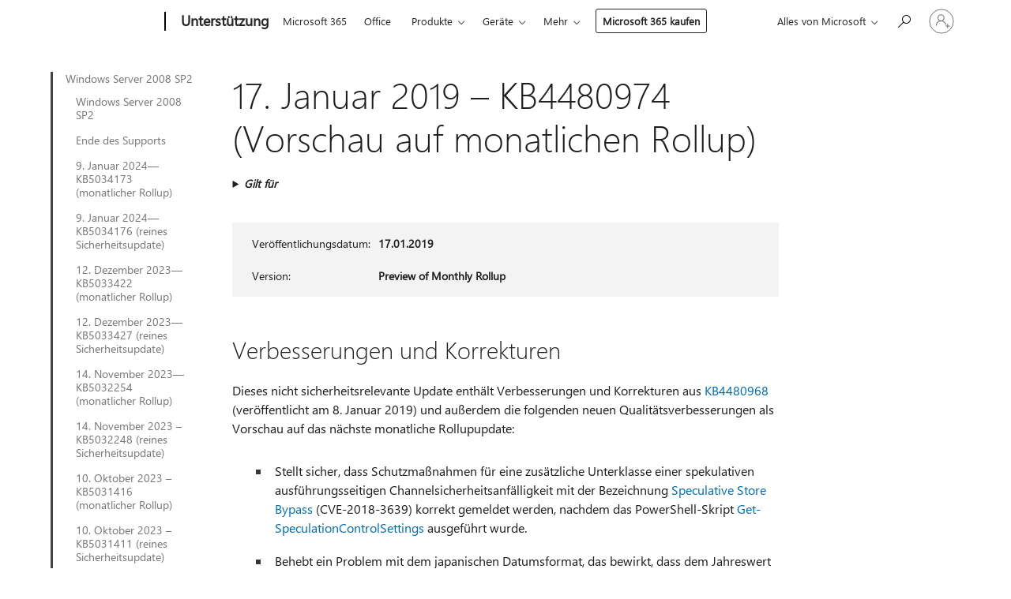

--- FILE ---
content_type: text/html; charset=utf-8
request_url: https://support.microsoft.com/de-de/topic/17-januar-2019-kb4480974-vorschau-auf-monatlichen-rollup-80c26c34-485f-a3f4-d93d-eb2f838875b6
body_size: 209967
content:

<!DOCTYPE html>
<html lang="de-DE" dir="ltr">
<head>
	<meta charset="utf-8" />
	<meta name="viewport" content="width=device-width, initial-scale=1.0" />
	<title>17. Januar 2019 &#x2013; KB4480974 (Vorschau auf monatlichen Rollup) - Microsoft-Support</title>
	
	
		<link rel="canonical" href="https://support.microsoft.com/de-de/topic/17-januar-2019-kb4480974-vorschau-auf-monatlichen-rollup-80c26c34-485f-a3f4-d93d-eb2f838875b6" />

			<link rel="alternate" hreflang="ar-SA" href="https://support.microsoft.com/ar-sa/topic/17-%D9%8A%D9%86%D8%A7%D9%8A%D8%B1-2019-kb4480974-%D8%AA%D8%AC%D8%B1%D8%A8%D8%A9-%D9%85%D8%AC%D9%85%D9%88%D8%B9%D8%A9-%D8%A7%D9%84%D8%AA%D8%AD%D8%AF%D9%8A%D8%AB%D8%A7%D8%AA-%D8%A7%D9%84%D8%B4%D9%87%D8%B1%D9%8A%D8%A9-80c26c34-485f-a3f4-d93d-eb2f838875b6" />
			<link rel="alternate" hreflang="bg-BG" href="https://support.microsoft.com/bg-bg/topic/17-%D1%8F%D0%BD%D1%83%D0%B0%D1%80%D0%B8-2019-%D0%B3-kb4480974-%D0%BF%D1%80%D0%B5%D0%B4%D0%B2%D0%B0%D1%80%D0%B8%D1%82%D0%B5%D0%BB%D0%B5%D0%BD-%D0%BF%D1%80%D0%B5%D0%B3%D0%BB%D0%B5%D0%B4-%D0%BD%D0%B0-%D0%BC%D0%B5%D1%81%D0%B5%D1%87%D0%B5%D0%BD-%D1%81%D0%B1%D0%BE%D1%80%D0%B5%D0%BD-%D0%BF%D0%B0%D0%BA%D0%B5%D1%82-%D0%B7%D0%B0-%D0%B0%D0%BA%D1%82%D1%83%D0%B0%D0%BB%D0%B8%D0%B7%D0%B0%D1%86%D0%B8%D1%8F-80c26c34-485f-a3f4-d93d-eb2f838875b6" />
			<link rel="alternate" hreflang="cs-CZ" href="https://support.microsoft.com/cs-cz/topic/17-ledna-2019-kb4480974-verze-preview-m%C4%9Bs%C3%AD%C4%8Dn%C3%AD-kumulativn%C3%AD-aktualizace-80c26c34-485f-a3f4-d93d-eb2f838875b6" />
			<link rel="alternate" hreflang="da-DK" href="https://support.microsoft.com/da-dk/topic/17-januar-2019-kb4480974-eksempel-p%C3%A5-m%C3%A5nedlig-opdateringspakke-80c26c34-485f-a3f4-d93d-eb2f838875b6" />
			<link rel="alternate" hreflang="de-DE" href="https://support.microsoft.com/de-de/topic/17-januar-2019-kb4480974-vorschau-auf-monatlichen-rollup-80c26c34-485f-a3f4-d93d-eb2f838875b6" />
			<link rel="alternate" hreflang="el-GR" href="https://support.microsoft.com/el-gr/topic/17-%CE%B9%CE%B1%CE%BD%CE%BF%CF%85%CE%B1%CF%81%CE%AF%CE%BF%CF%85-2019-kb4480974-%CF%80%CF%81%CE%BF%CE%B5%CF%80%CE%B9%CF%83%CE%BA%CF%8C%CF%80%CE%B7%CF%83%CE%B7-%CE%BC%CE%B7%CE%BD%CE%B9%CE%B1%CE%AF%CE%B1%CF%82-%CF%83%CF%85%CE%BD%CE%AC%CE%B8%CF%81%CE%BF%CE%B9%CF%83%CE%B7%CF%82-80c26c34-485f-a3f4-d93d-eb2f838875b6" />
			<link rel="alternate" hreflang="en-AU" href="https://support.microsoft.com/en-au/topic/january-17-2019-kb4480974-preview-of-monthly-rollup-80c26c34-485f-a3f4-d93d-eb2f838875b6" />
			<link rel="alternate" hreflang="en-GB" href="https://support.microsoft.com/en-gb/topic/january-17-2019-kb4480974-preview-of-monthly-rollup-80c26c34-485f-a3f4-d93d-eb2f838875b6" />
			<link rel="alternate" hreflang="en-US" href="https://support.microsoft.com/en-us/topic/january-17-2019-kb4480974-preview-of-monthly-rollup-80c26c34-485f-a3f4-d93d-eb2f838875b6" />
			<link rel="alternate" hreflang="es-ES" href="https://support.microsoft.com/es-es/topic/17-de-enero-de-2019-kb4480974-versi%C3%B3n-preliminar-del-paquete-acumulativo-mensual-80c26c34-485f-a3f4-d93d-eb2f838875b6" />
			<link rel="alternate" hreflang="et-EE" href="https://support.microsoft.com/et-ee/topic/17-jaanuar-2019-kb4480974-igakuise-v%C3%A4rskenduskomplekti-eeltutvustus-80c26c34-485f-a3f4-d93d-eb2f838875b6" />
			<link rel="alternate" hreflang="fi-FI" href="https://support.microsoft.com/fi-fi/topic/17-tammikuuta-2019-kb4480974-kuukausittaisen-koonnin-esiversio-80c26c34-485f-a3f4-d93d-eb2f838875b6" />
			<link rel="alternate" hreflang="fr-FR" href="https://support.microsoft.com/fr-fr/topic/17-janvier-2019-kb4480974-pr%C3%A9-version-du-correctif-cumulatif-mensuel-80c26c34-485f-a3f4-d93d-eb2f838875b6" />
			<link rel="alternate" hreflang="he-IL" href="https://support.microsoft.com/he-il/topic/17-%D7%91%D7%99%D7%A0%D7%95%D7%90%D7%A8-2019-kb4480974-%D7%AA%D7%A6%D7%95%D7%92%D7%94-%D7%9E%D7%A7%D7%93%D7%99%D7%9E%D7%94-%D7%A9%D7%9C-%D7%90%D7%95%D7%A1%D7%A3-%D7%A2%D7%93%D7%9B%D7%95%D7%A0%D7%99%D7%9D-%D7%97%D7%95%D7%93%D7%A9%D7%99-80c26c34-485f-a3f4-d93d-eb2f838875b6" />
			<link rel="alternate" hreflang="hr-HR" href="https://support.microsoft.com/hr-hr/topic/17-sije%C4%8Dnja-2019-kb4480974-pretpregled-skupnog-mjese%C4%8Dnog-a%C5%BEuriranja-80c26c34-485f-a3f4-d93d-eb2f838875b6" />
			<link rel="alternate" hreflang="hu-HU" href="https://support.microsoft.com/hu-hu/topic/2019-janu%C3%A1r-17-kb4480974-a-havi-kumulat%C3%ADv-friss%C3%ADt%C3%A9s-el%C5%91zetese-80c26c34-485f-a3f4-d93d-eb2f838875b6" />
			<link rel="alternate" hreflang="it-IT" href="https://support.microsoft.com/it-it/topic/17-gennaio-2019-kb4480974-anteprima-dell-aggiornamento-cumulativo-mensile-80c26c34-485f-a3f4-d93d-eb2f838875b6" />
			<link rel="alternate" hreflang="ja-JP" href="https://support.microsoft.com/ja-jp/topic/2019-%E5%B9%B4-1-%E6%9C%88-18-%E6%97%A5-kb4480974-%E3%83%9E%E3%83%B3%E3%82%B9%E3%83%AA%E3%83%BC-%E3%83%AD%E3%83%BC%E3%83%AB%E3%82%A2%E3%83%83%E3%83%97%E3%81%AE%E3%83%97%E3%83%AC%E3%83%93%E3%83%A5%E3%83%BC-80c26c34-485f-a3f4-d93d-eb2f838875b6" />
			<link rel="alternate" hreflang="ko-KR" href="https://support.microsoft.com/ko-kr/topic/2019%EB%85%84-1%EC%9B%94-17%EC%9D%BC-kb4480974-%EB%A7%A4%EC%9B%94-%EB%A1%A4%EC%97%85-%EB%AF%B8%EB%A6%AC-%EB%B3%B4%EA%B8%B0-80c26c34-485f-a3f4-d93d-eb2f838875b6" />
			<link rel="alternate" hreflang="lt-LT" href="https://support.microsoft.com/lt-lt/topic/2019-m-sausio-17-d-kb4480974-m%C4%97nesio-naujinim%C5%B3-paketo-per%C5%BEi%C5%ABra-80c26c34-485f-a3f4-d93d-eb2f838875b6" />
			<link rel="alternate" hreflang="lv-LV" href="https://support.microsoft.com/lv-lv/topic/2019-gada-17-janv%C4%81ris-kb4480974-ikm%C4%93ne%C5%A1a-apkopojuma-priek%C5%A1skat%C4%ABjums-80c26c34-485f-a3f4-d93d-eb2f838875b6" />
			<link rel="alternate" hreflang="nb-NO" href="https://support.microsoft.com/nb-no/topic/17-januar-2019-kb4480974-forh%C3%A5ndsversjon-av-m%C3%A5nedlig-samleoppdatering-80c26c34-485f-a3f4-d93d-eb2f838875b6" />
			<link rel="alternate" hreflang="nl-NL" href="https://support.microsoft.com/nl-nl/topic/17-januari-2019-kb4480974-preview-van-maandelijks-updatepakket-80c26c34-485f-a3f4-d93d-eb2f838875b6" />
			<link rel="alternate" hreflang="pl-PL" href="https://support.microsoft.com/pl-pl/topic/17-stycznia-2019-r-kb4480974-wersja-zapoznawcza-comiesi%C4%99cznego-pakietu-zbiorczego-aktualizacji-80c26c34-485f-a3f4-d93d-eb2f838875b6" />
			<link rel="alternate" hreflang="pt-BR" href="https://support.microsoft.com/pt-br/topic/17-de-janeiro-de-2019-kb4480974-pr%C3%A9via-do-pacote-cumulativo-mensal-80c26c34-485f-a3f4-d93d-eb2f838875b6" />
			<link rel="alternate" hreflang="pt-PT" href="https://support.microsoft.com/pt-pt/topic/17-de-janeiro-de-2019-kb4480974-pr%C3%A9-visualiza%C3%A7%C3%A3o-do-rollup-mensal-80c26c34-485f-a3f4-d93d-eb2f838875b6" />
			<link rel="alternate" hreflang="ro-RO" href="https://support.microsoft.com/ro-ro/topic/17-ianuarie-2019-kb4480974-versiune-preliminar%C4%83-a-setului-lunar-80c26c34-485f-a3f4-d93d-eb2f838875b6" />
			<link rel="alternate" hreflang="ru-RU" href="https://support.microsoft.com/ru-ru/topic/17-%D1%8F%D0%BD%D0%B2%D0%B0%D1%80%D1%8F-2019-%D0%B3-kb4480974-%D0%BE%D0%B7%D0%BD%D0%B0%D0%BA%D0%BE%D0%BC%D0%B8%D1%82%D0%B5%D0%BB%D1%8C%D0%BD%D0%B0%D1%8F-%D0%B2%D0%B5%D1%80%D1%81%D0%B8%D1%8F-%D0%B5%D0%B6%D0%B5%D0%BC%D0%B5%D1%81%D1%8F%D1%87%D0%BD%D0%BE%D0%B3%D0%BE-%D0%BD%D0%B0%D0%BA%D0%BE%D0%BF%D0%B8%D1%82%D0%B5%D0%BB%D1%8C%D0%BD%D0%BE%D0%B3%D0%BE-%D0%BF%D0%B0%D0%BA%D0%B5%D1%82%D0%B0-80c26c34-485f-a3f4-d93d-eb2f838875b6" />
			<link rel="alternate" hreflang="sk-SK" href="https://support.microsoft.com/sk-sk/topic/17-janu%C3%A1r-2019-kb4480974-uk%C3%A1%C5%BEka-mesa%C4%8Dnej-s%C3%BAhrnnej-aktualiz%C3%A1cie-80c26c34-485f-a3f4-d93d-eb2f838875b6" />
			<link rel="alternate" hreflang="sl-SI" href="https://support.microsoft.com/sl-si/topic/17-januar-2019-kb4480974-predogled-mese%C4%8Dnega-paketa-posodobitev-80c26c34-485f-a3f4-d93d-eb2f838875b6" />
			<link rel="alternate" hreflang="sr-Latn-RS" href="https://support.microsoft.com/sr-latn-rs/topic/17-januar-2019-kb4480974-pregled-mese%C4%8Dne-zbirne-ispravke-80c26c34-485f-a3f4-d93d-eb2f838875b6" />
			<link rel="alternate" hreflang="sv-SE" href="https://support.microsoft.com/sv-se/topic/17-januari-2019-kb4480974-f%C3%B6rhandsversion-av-m%C3%A5natlig-samlad-uppdatering-80c26c34-485f-a3f4-d93d-eb2f838875b6" />
			<link rel="alternate" hreflang="th-TH" href="https://support.microsoft.com/th-th/topic/17-%E0%B8%A1%E0%B8%81%E0%B8%A3%E0%B8%B2%E0%B8%84%E0%B8%A1-2019-kb4480974-%E0%B8%95%E0%B8%B1%E0%B8%A7%E0%B8%AD%E0%B8%A2%E0%B9%88%E0%B8%B2%E0%B8%87%E0%B8%8A%E0%B8%B8%E0%B8%94%E0%B8%A3%E0%B8%A7%E0%B8%A1%E0%B8%AD%E0%B8%B1%E0%B8%9B%E0%B9%80%E0%B8%94%E0%B8%95%E0%B8%A3%E0%B8%B2%E0%B8%A2%E0%B9%80%E0%B8%94%E0%B8%B7%E0%B8%AD%E0%B8%99-80c26c34-485f-a3f4-d93d-eb2f838875b6" />
			<link rel="alternate" hreflang="tr-TR" href="https://support.microsoft.com/tr-tr/topic/17-ocak-2019-kb4480974-ayl%C4%B1k-toplama-%C3%B6nizlemesi-80c26c34-485f-a3f4-d93d-eb2f838875b6" />
			<link rel="alternate" hreflang="uk-UA" href="https://support.microsoft.com/uk-ua/topic/17-%D1%81%D1%96%D1%87%D0%BD%D1%8F-2019-%D1%80-kb4480974-%D0%BF%D1%96%D0%B4%D0%B3%D0%BE%D1%82%D0%BE%D0%B2%D1%87%D0%B0-%D0%B2%D0%B5%D1%80%D1%81%D1%96%D1%8F-%D1%89%D0%BE%D0%BC%D1%96%D1%81%D1%8F%D1%87%D0%BD%D0%BE%D0%B3%D0%BE-%D0%B7%D0%B2%D0%B5%D0%B4%D0%B5%D0%BD%D0%BE%D0%B3%D0%BE-%D0%BE%D0%BD%D0%BE%D0%B2%D0%BB%D0%B5%D0%BD%D0%BD%D1%8F-80c26c34-485f-a3f4-d93d-eb2f838875b6" />
			<link rel="alternate" hreflang="vi-VN" href="https://support.microsoft.com/vi-vn/topic/ng%C3%A0y-17-th%C3%A1ng-1-n%C4%83m-2019-kb4480974-xem-tr%C6%B0%E1%BB%9Bc-b%E1%BA%A3n-t%E1%BB%95ng-h%E1%BB%A3p-h%C3%A0ng-th%C3%A1ng-80c26c34-485f-a3f4-d93d-eb2f838875b6" />
			<link rel="alternate" hreflang="zh-CN" href="https://support.microsoft.com/zh-cn/topic/2019-%E5%B9%B4-1-%E6%9C%88-17-%E6%97%A5-kb4480974-%E6%9C%88%E5%BA%A6%E6%B1%87%E6%80%BB%E9%A2%84%E8%A7%88-80c26c34-485f-a3f4-d93d-eb2f838875b6" />
			<link rel="alternate" hreflang="zh-HK" href="https://support.microsoft.com/zh-hk/topic/2019-%E5%B9%B4-1-%E6%9C%88-17-%E6%97%A5-kb4480974-%E6%AF%8F%E6%9C%88%E5%BD%99%E7%B8%BD%E5%A5%97%E4%BB%B6%E9%A0%90%E8%A6%BD-80c26c34-485f-a3f4-d93d-eb2f838875b6" />
			<link rel="alternate" hreflang="zh-TW" href="https://support.microsoft.com/zh-tw/topic/2019-%E5%B9%B4-1-%E6%9C%88-17-%E6%97%A5-kb4480974-%E6%AF%8F%E6%9C%88%E5%BD%99%E7%B8%BD%E5%A5%97%E4%BB%B6%E9%A0%90%E8%A6%BD-80c26c34-485f-a3f4-d93d-eb2f838875b6" />
	<meta name="awa-articleGuid" content="80c26c34-485f-a3f4-d93d-eb2f838875b6" />
	
	<meta name="description" content="Hier erhalten Sie weitere Informationen zum Update&#xA0;KB4480974, einschlie&#xDF;lich Verbesserungen und Korrekturen sowie bekannten Problemen, und zum Beziehen des Updates." />
	<meta name="firstPublishedDate" content="2019-03-28" />
	<meta name="lastPublishedDate" content="2020-10-23" />
	<meta name="commitId" content="75ee1425640a4e9d237568b85cca68aa28f48551" />
	<meta name="schemaName" content="ARTICLE" />
	<meta name="awa-schemaName" content="ARTICLE" />

	
	
	<meta name="search.audienceType" content="Mix" />
	<meta name="search.contenttype" content="Reference" />
	
	<meta name="search.description" content="Hier erhalten Sie weitere Informationen zum Update&#xA0;KB4480974, einschlie&#xDF;lich Verbesserungen und Korrekturen sowie bekannten Problemen, und zum Beziehen des Updates." />
	<meta name="search.IsOfficeDoc" content="true" />
	
	
	
	
	<meta name="search.products" content="9dcd1ae8-74ee-a4f0-82ad-4736ad0727f7" />
	
	
	
	<meta name="search.mkt" content="de-DE" />

	<meta name="ms.product" content="9dcd1ae8-74ee-a4f0-82ad-4736ad0727f7" />
	<meta name="ms.productName" content="Windows Server 2008 Service Pack 2" />
	<meta name="ms.lang" content="de" />
	<meta name="ms.loc" content="DE" />
	<meta name="ms.ocpub.assetID" content="80c26c34-485f-a3f4-d93d-eb2f838875b6" />

	<meta name="awa-kb_id" content="4480974" />
	<meta name="awa-isContactUsAllowed" content="false" />
	<meta name="awa-asst" content="80c26c34-485f-a3f4-d93d-eb2f838875b6" />
	<meta name="awa-pageType" content="Article" />
	



	


<meta name="awa-env" content="Production" />
<meta name="awa-market" content="de-DE" />
<meta name="awa-contentlang" content="de" />
<meta name="awa-userFlightingId" content="876ba115-3ce1-4d5e-9e2b-7e627212bd27" />
<meta name="awa-expid" content="P-R-1087983-1-1;P-E-1693585-2-3;P-E-1661482-C1-3;P-E-1660511-C1-3;P-E-1656596-C1-5;P-E-1551018-C1-8;P-E-1585233-C1-3;P-E-1570667-C1-4;P-E-1560750-C1-7;P-E-1554013-C1-6;P-E-1536917-C1-5;P-E-1526785-2-5;P-E-1260007-C1-3;P-E-1046152-2-3;P-R-1545158-1-4;P-R-1426254-2-6;P-R-1392118-1-2;P-R-1245128-2-4;P-R-1235984-2-3;P-R-1211158-1-4;P-R-1150391-2-8;P-R-1150395-2-8;P-R-1150399-2-8;P-R-1150396-2-8;P-R-1150394-2-8;P-R-1150390-2-8;P-R-1150386-2-8;P-R-1146801-1-11;P-R-1141562-1-2;P-R-1141283-2-9;P-R-1136354-8-9;P-R-1119659-1-16;P-R-1119437-1-17;P-R-1116805-2-18;P-R-1116803-2-20;P-R-1114100-1-2;P-R-1100996-2-14;P-R-1096341-2-6;P-R-1088825-2-10;P-R-1089468-1-2;P-R-1085248-1-2;P-R-1072011-12-8;P-R-1033854-4-6;P-R-1029969-4-4;P-R-1020735-5-10;P-R-1018544-4-7;P-R-1009708-2-9;P-R-1005895-2-11;P-R-113175-4-7;P-R-113174-1-2;P-R-110379-1-7;P-R-107838-1-7;P-R-106524-1-3;P-R-103787-2-5;P-R-101783-1-2;P-R-97577-1-5;P-R-97457-1-10;P-R-94390-1-2;P-R-94360-10-25;P-R-94063-1-1;P-R-93416-1-3;P-R-90963-2-2;P-R-73296-2-15" />
<meta name="awa-irisId" />
<meta name="awa-origindatacenter" content="Central US" />
<meta name="awa-variationid" content="ECS" />
<meta name="awa-prdct" content="office.com" />
<meta name="awa-stv" content="3.0.0-c9056339db3f07a44111144b08b1b7ba9a626bcd&#x2B;c9056339db3f07a44111144b08b1b7ba9a626bcd" />


 
	<meta name="awa-title" content="17. Januar 2019 &#x2013; KB4480974 (Vorschau auf monatlichen Rollup) - Microsoft-Support" />
	
	<meta name="awa-selfHelpExp" content="railbanner_m365" />
	<meta name="awa-dataBoundary" content="WW" />

	<link rel="stylesheet" href="/css/fonts/site-fonts.css?v=XWcxZPSEmN3tnHWAVMOFsAlPJq7aug49fUGb8saTNjw" />
	<link rel="stylesheet" href="/css/glyphs/glyphs.css?v=VOnvhT441Pay0WAKH5gdcXXigXpiuNbaQcI9DgXyoDE" />

	

    <link rel="dns-prefetch" href="https://aadcdn.msftauth.net" />
    <link rel="preconnect" href="https://aadcdn.msftauth.net" crossorigin=&quot;anonymous&quot; />
    <link rel="dns-prefetch" href="https://browser.events.data.microsoft.com" />
    <link rel="preconnect" href="https://browser.events.data.microsoft.com" crossorigin=&quot;anonymous&quot; />
    <link rel="dns-prefetch" href="https://c.s-microsoft.com" />
    <link rel="preconnect" href="https://c.s-microsoft.com" crossorigin=&quot;anonymous&quot; />
    <link rel="dns-prefetch" href="https://img-prod-cms-rt-microsoft-com.akamaized.net" />
    <link rel="preconnect" href="https://img-prod-cms-rt-microsoft-com.akamaized.net" crossorigin=&quot;anonymous&quot; />
    <link rel="dns-prefetch" href="https://js.monitor.azure.com" />
    <link rel="preconnect" href="https://js.monitor.azure.com" crossorigin=&quot;anonymous&quot; />
    <link rel="dns-prefetch" href="https://logincdn.msauth.net" />
    <link rel="preconnect" href="https://logincdn.msauth.net" crossorigin=&quot;anonymous&quot; />
    <link rel="dns-prefetch" href="https://mem.gfx.ms" />
    <link rel="preconnect" href="https://mem.gfx.ms" crossorigin=&quot;anonymous&quot; />
    <link rel="dns-prefetch" href="https://www.microsoft.com" />
    <link rel="preconnect" href="https://www.microsoft.com" crossorigin=&quot;anonymous&quot; />


	<link rel="stylesheet" href="/css/Article/article.css?v=0L89BVeP4I_vlf3G71MrPYAXM1CtRPw6ZcJwIduUvCA" />
	
	<link rel="stylesheet" href="/css/SearchBox/search-box.css?v=bybwzGBajHicVXspVs540UfV0swW0vCbOmBjBryj9N4" />
	<link rel="stylesheet" href="/css/sitewide/articleCss-overwrite.css?v=D0lQRoIlvFHSQBRTb-gAQ5KkFe8B8NuSoliBjnT5xZ4" />
	
	
	<link rel="stylesheet" href="/css/MeControlCallout/teaching-callout.css?v=690pjf05o15fVEafEpUwgaF8vqVfOkp5wP1Jl9gE99U" />
	
	<noscript>
		<link rel="stylesheet" href="/css/Article/article.noscript.css?v=88-vV8vIkcKpimEKjULkqpt8CxdXf5avAeGxsHgVOO0" />
	</noscript>

	<link rel="stylesheet" href="/css/promotionbanner/promotion-banner.css?v=cAmflE3c6Gw7niTOiMPEie9MY87yDE2mSl3DO7_jZRI" media="none" onload="this.media=&#x27;all&#x27;" /><noscript><link href="/css/promotionbanner/promotion-banner.css?v=cAmflE3c6Gw7niTOiMPEie9MY87yDE2mSl3DO7_jZRI" rel="stylesheet"></noscript>
	
	<link rel="stylesheet" href="/css/ArticleSupportBridge/article-support-bridge.css?v=R_P0TJvD9HoRHQBEdvBR1WhNn7dSbvOYWmVA9taxbpM" media="none" onload="this.media=&#x27;all&#x27;" /><noscript><link href="/css/ArticleSupportBridge/article-support-bridge.css?v=R_P0TJvD9HoRHQBEdvBR1WhNn7dSbvOYWmVA9taxbpM" rel="stylesheet"></noscript>
	<link rel="stylesheet" href="/css/StickyFeedback/sticky-feedback.css?v=cMfNdAUue7NxZUj3dIt_v5DIuzmw9ohJW109iXQpWnI" media="none" onload="this.media=&#x27;all&#x27;" /><noscript><link href="/css/StickyFeedback/sticky-feedback.css?v=cMfNdAUue7NxZUj3dIt_v5DIuzmw9ohJW109iXQpWnI" rel="stylesheet"></noscript>
	<link rel="stylesheet" href="/css/feedback/feedback.css?v=Rkcw_yfLWOMtOcWOljMOiZgymMcrG0GDpo4Lf-TUzPo" media="none" onload="this.media=&#x27;all&#x27;" /><noscript><link href="/css/feedback/feedback.css?v=Rkcw_yfLWOMtOcWOljMOiZgymMcrG0GDpo4Lf-TUzPo" rel="stylesheet"></noscript>
	
	

	<link rel="apple-touch-icon" sizes="180x180" href="/apple-touch-icon.png">
<link rel="icon" type="image/png" sizes="32x32" href="/favicon-32x32.png">
<link rel="icon" type="image/png" sizes="16x16" href="/favicon-16x16.png">


	
        <link rel="stylesheet" href="https://www.microsoft.com/onerfstatics/marketingsites-eus-prod/west-european/shell/_scrf/css/themes=default.device=uplevel_web_pc/63-57d110/c9-be0100/a6-e969ef/43-9f2e7c/82-8b5456/a0-5d3913/3d-28500e/ae-f1ac0c?ver=2.0&amp;_cf=02242021_3231" type="text/css" media="all" />
    

	
		<link rel="stylesheet" href="/css/Article/left-nav.css?v=P4vuAkZCGQgjSSlYzU6z5FtdGykZHjeUthqLptyBPAk" />
		<link rel="stylesheet" href="/css/Article/multimedia-left-nav.css?v=WGrcIW6Ipz_Jwu3mzb5TNSNkonDhTQVz3J1KqMCSw9E" />
	
	
	<script type="text/javascript">
		var OOGlobal = {
			BaseDomain: location.protocol + "//" + location.host,
			Culture: "de-DE",
			Language: "de",
			LCID: "1031",
			IsAuthenticated: "False",
			WebAppUrl: "https://office.com/start",
			GUID: "80c26c34-485f-a3f4-d93d-eb2f838875b6",
			Platform: navigator.platform,
			MixOembedUrl: "https://mix.office.com/oembed/",
			MixWatchUrl: "https://mix.office.com/watch/"
		};
	</script>

	
		


<script type="text/javascript">
	(function () {
		var creativeReady = false;
		var isSilentSignInComplete = false;
		var authInfo = {
			authType: "None",
			puid: "",
			tenantId: "",
			isAdult: true
			};

		var renderPromotion = function (dataBoundary) {
			if (creativeReady && isSilentSignInComplete) {
				window.UcsCreative.renderTemplate({
					partnerId: "7bb7e07d-3e57-4ee3-b78f-26a4292b841a",
					shouldSetUcsMuid: false,
					dataBoundary: dataBoundary,
					attributes: {
						placement: "88000534",
						locale: "de-de",
						country: "de",
						scs_ecsFlightId: "P-R-1087983-1;P-E-1693585-2;P-E-1661482-C1;P-E-1660511-C1;P-E-1656596-C1;P-E-1551018-C1;P-E-1585233-C1;P-E-1570667-C1;P-E-1560750-C1;P-E-1554013-C1;P-E-1536917-C1;P-E-1526785-2;P-E-1260007-C1;P-E-1046152-2;P-R-1545158-1;P-R-1426254-2;P-R-1392118-1;P-R-1245128-2;P-R-1235984-2;P-R-1211158-1;P-R-1150391-2;P-R-1150395-2;P-R-1150399-2;P-R-1150396-2;P-R-1150394-2;P-R-1150390-2;P-R-1150386-2;P-R-1146801-1;P-R-1141562-1;P-R-1141283-2;P-R-1136354-8;P-R-1119659-1;P-R-1119437-1;P-R-1116805-2;P-R-1116803-2;P-R-1114100-1;P-R-1100996-2;P-R-1096341-2;P-R-1088825-2;P-R-1089468-1;P-R-1085248-1;P-R-1072011-12;P-R-1033854-4;P-R-1029969-4;P-R-1020735-5;P-R-1018544-4;P-R-1009708-2;P-R-1005895-2;P-R-113175-4;P-R-113174-1;P-R-110379-1;P-R-107838-1;P-R-106524-1;P-R-103787-2;P-R-101783-1;P-R-97577-1;P-R-97457-1;P-R-94390-1;P-R-94360-10;P-R-94063-1;P-R-93416-1;P-R-90963-2;P-R-73296-2",
						SCS_promotionCategory: "uhfbuybutton;railbanner_m365",
						articleType: "railbanner_m365",
						operatingSystem: "Mac",
						authType: authInfo.authType,
						PUID: authInfo.puid,
						TenantId: authInfo.tenantId,
                        TOPT: "",
                        AdditionalBannerId: "ucsRailInlineContainer",
					}
				});
			}
		};

		window.document.addEventListener('ucsCreativeRendered', function () {
			if (typeof window.initPromotionLogger !== 'undefined') {
				window.initPromotionLogger();
			}
		});

		window.document.addEventListener('ucsCreativeReady', function () {
			creativeReady = true;
			renderPromotion("WW");
		});

		if (!isSilentSignInComplete) {
			window.document.addEventListener('silentSignInComplete', function (event) {
				if (event.detail && event.detail.puid) {
					authInfo.isAdult = event.detail.isAdult;
					authInfo.authType = event.detail.authType;
					authInfo.puid = event.detail.puid;
					authInfo.tenantId = event.detail.account.tenantId;
				}

				isSilentSignInComplete = true;
				renderPromotion(event.detail.dataBoundary);
			});
		}
	})();
</script>

<script type="text/javascript" defer src="/lib/ucs/dist/ucsCreativeService.js?v=vIjxUqZKUiaK0dfCPdC15KvpuUL7fdsgultpjJayd5k"></script>
	

	<script>
		if (window.location.search) {
			var params = new URLSearchParams(window.location.search);
			if (params.has('action') && params.get('action') === 'download'){
				params.delete('action');
			}

			history.replaceState({}, '', window.location.pathname + (params.toString() ? '?' + params.toString() : ''));
		}
	</script>


</head>
<body class="supCont ocArticle">
	<div id="ocBodyWrapper">
		
		

<div class="supLeftNavMobileView" dir="ltr">
	<div class="supLeftNavMobileViewHeader">
		<div class="supLeftNavMobileViewHeaderTitle" role="heading" aria-level="2">Verwandte Themen</div>
		<div class="supLeftNavMobileViewCloseButton">
			<a href="javascript:" class="supLeftNavMobileViewClose" ms.interactiontype="11" data-bi-bhvr="HIDE" data-bi-area="Banner" ms.pgarea="leftnav" role="button" aria-label="Schließen">&times;</a>
		</div>
	</div>
	
	<div class="supLeftNavMobileViewContent grd" role="complementary" aria-label="Links zu verwandten Themen" ms.pgarea="leftnav" data-bi-area="leftnav">
		

			<div class="supLeftNavCategory supLeftNavActiveCategory">
				<div class="supLeftNavCategoryTitle">
					<a class="supLeftNavLink" ms.interactiontype="11" data-bi-slot="1" href="/de-de/help/4343218">Windows Server 2008 SP2</a>
				</div>
				<ul class="supLeftNavArticles">
							<li class="supLeftNavArticle">
								<a class="supLeftNavLink" data-bi-slot="2" href="/de-de/help/4343218">Windows Server 2008 SP2</a>
							</li>
							<li class="supLeftNavArticle">
								<a class="supLeftNavLink" data-bi-slot="3" href="/de-de/help/5035236">Ende des Supports</a>
							</li>
							<li class="supLeftNavArticle">
								<a class="supLeftNavLink" data-bi-slot="4" href="/de-de/help/5034173">9. Januar 2024&#x2014;KB5034173 (monatlicher Rollup)</a>
							</li>
							<li class="supLeftNavArticle">
								<a class="supLeftNavLink" data-bi-slot="5" href="/de-de/help/5034176">9. Januar 2024&#x2014;KB5034176 (reines Sicherheitsupdate)</a>
							</li>
							<li class="supLeftNavArticle">
								<a class="supLeftNavLink" data-bi-slot="6" href="/de-de/help/5033422">12. Dezember 2023&#x2014;KB5033422 (monatlicher Rollup)</a>
							</li>
							<li class="supLeftNavArticle">
								<a class="supLeftNavLink" data-bi-slot="7" href="/de-de/help/5033427">12. Dezember 2023&#x2014;KB5033427 (reines Sicherheitsupdate)</a>
							</li>
							<li class="supLeftNavArticle">
								<a class="supLeftNavLink" data-bi-slot="8" href="/de-de/help/5032254">14. November 2023&#x2014;KB5032254 (monatlicher Rollup)</a>
							</li>
							<li class="supLeftNavArticle">
								<a class="supLeftNavLink" data-bi-slot="9" href="/de-de/help/5032248">14. November 2023 &#x2013; KB5032248 (reines Sicherheitsupdate)</a>
							</li>
							<li class="supLeftNavArticle">
								<a class="supLeftNavLink" data-bi-slot="10" href="/de-de/help/5031416">10. Oktober 2023 &#x2013; KB5031416 (monatlicher Rollup)</a>
							</li>
							<li class="supLeftNavArticle">
								<a class="supLeftNavLink" data-bi-slot="11" href="/de-de/help/5031411">10. Oktober 2023 &#x2013; KB5031411 (reines Sicherheitsupdate)</a>
							</li>
							<li class="supLeftNavArticle">
								<a class="supLeftNavLink" data-bi-slot="12" href="/de-de/help/5030271">12. September 2023&#x2014;KB5030271 (monatlicher Rollup)</a>
							</li>
							<li class="supLeftNavArticle">
								<a class="supLeftNavLink" data-bi-slot="13" href="/de-de/help/5030286">12. September 2023&#x2014;KB5030286 (reines Sicherheitsupdate)</a>
							</li>
							<li class="supLeftNavArticle">
								<a class="supLeftNavLink" data-bi-slot="14" href="/de-de/help/5029318">8. August 2023 &#x2013; KB5029318 (monatlicher Rollup)</a>
							</li>
							<li class="supLeftNavArticle">
								<a class="supLeftNavLink" data-bi-slot="15" href="/de-de/help/5029301">8. August 2023&#xA0;&#x2013; KB5029301 (reines Sicherheitsupdate)</a>
							</li>
							<li class="supLeftNavArticle">
								<a class="supLeftNavLink" data-bi-slot="16" href="/de-de/help/5028222">11. Juli 2023 &#x2013; KB5028222 (monatlicher Rollup)</a>
							</li>
							<li class="supLeftNavArticle">
								<a class="supLeftNavLink" data-bi-slot="17" href="/de-de/help/5028226">11. Juli 2023&#x2014;KB5028226 (reines Sicherheitsupdate)</a>
							</li>
							<li class="supLeftNavArticle">
								<a class="supLeftNavLink" data-bi-slot="18" href="/de-de/help/5027279">13. Juni 2023&#x2014;KB5027279 (monatlicher Rollup)</a>
							</li>
							<li class="supLeftNavArticle">
								<a class="supLeftNavLink" data-bi-slot="19" href="/de-de/help/5027277">13. Juni 2023&#x2014;KB5027277 (reines Sicherheitsupdate)</a>
							</li>
							<li class="supLeftNavArticle">
								<a class="supLeftNavLink" data-bi-slot="20" href="/de-de/help/5026408">9. Mai 2023 &#x2013; KB5026408 (monatlicher Rollup)</a>
							</li>
							<li class="supLeftNavArticle">
								<a class="supLeftNavLink" data-bi-slot="21" href="/de-de/help/5026427">9. Mai 2023 &#x2013; KB5026427 (Nur Sicherheitsupdate)</a>
							</li>
							<li class="supLeftNavArticle">
								<a class="supLeftNavLink" data-bi-slot="22" href="/de-de/help/5025271">11. April 2023 &#x2013; KB5025271 (monatlicher Rollup)</a>
							</li>
							<li class="supLeftNavArticle">
								<a class="supLeftNavLink" data-bi-slot="23" href="/de-de/help/5025273">11. April 2023&#x2014;KB5025273 (nur Sicherheitsupdate)</a>
							</li>
							<li class="supLeftNavArticle">
								<a class="supLeftNavLink" data-bi-slot="24" href="/de-de/help/5023755">14. M&#xE4;rz 2023 &#x2013; KB5023755 (monatlicher Rollup)</a>
							</li>
							<li class="supLeftNavArticle">
								<a class="supLeftNavLink" data-bi-slot="25" href="/de-de/help/5023754">14. M&#xE4;rz 2023 &#x2013; KB5023754 (nur Sicherheitsupdate)</a>
							</li>
							<li class="supLeftNavArticle">
								<a class="supLeftNavLink" data-bi-slot="26" href="/de-de/help/5022890">14. Februar 2023 &#x2013; KB5022890 (monatlicher Rollup)</a>
							</li>
							<li class="supLeftNavArticle">
								<a class="supLeftNavLink" data-bi-slot="27" href="/de-de/help/5022893">14. Februar 2023 &#x2013; KB5022893 (reines Sicherheitsupdate)</a>
							</li>
							<li class="supLeftNavArticle">
								<a class="supLeftNavLink" data-bi-slot="28" href="/de-de/help/5022340">10. Januar 2023 &#x2013; KB5022340 (monatlicher Rollup)</a>
							</li>
							<li class="supLeftNavArticle">
								<a class="supLeftNavLink" data-bi-slot="29" href="/de-de/help/5022353">10. Januar 2023 &#x2013; KB5022353 (reines Sicherheitsupdate)</a>
							</li>
							<li class="supLeftNavArticle">
								<a class="supLeftNavLink" data-bi-slot="30" href="/de-de/help/5021289">13. Dezember 2022 &#x2013; KB5021289 (Monatliches Rollup)</a>
							</li>
							<li class="supLeftNavArticle">
								<a class="supLeftNavLink" data-bi-slot="31" href="/de-de/help/5021293">13. Dezember 2022&#x2014;KB5021293 (reines Sicherheitsupdate)</a>
							</li>
							<li class="supLeftNavArticle">
								<a class="supLeftNavLink" data-bi-slot="32" href="/de-de/help/5021657">KB5021657: Au&#xDF;erplanm&#xE4;&#xDF;iges Update f&#xFC;r Windows Server 2008 SP2: 17. November 2022</a>
							</li>
							<li class="supLeftNavArticle">
								<a class="supLeftNavLink" data-bi-slot="33" href="/de-de/help/5020019">8. November 2022&#x2014;KB5020019 (monatlicher Rollup)</a>
							</li>
							<li class="supLeftNavArticle">
								<a class="supLeftNavLink" data-bi-slot="34" href="/de-de/help/5020005">8. November 2022 &#x2013; KB5020005 (reines Sicherheitsupdate)</a>
							</li>
							<li class="supLeftNavArticle">
								<a class="supLeftNavLink" data-bi-slot="35" href="/de-de/help/5018450">11. Oktober 2022 &#x2013; KB5018450 (monatlicher Rollup)</a>
							</li>
							<li class="supLeftNavArticle">
								<a class="supLeftNavLink" data-bi-slot="36" href="/de-de/help/5018446">11. Oktober 2022 &#x2013; KB5018446 (reines Sicherheitsupdate)</a>
							</li>
							<li class="supLeftNavArticle">
								<a class="supLeftNavLink" data-bi-slot="37" href="/de-de/help/5017358">13. September 2022 &#x2013; KB5017358 (monatlicher Rollup)</a>
							</li>
							<li class="supLeftNavArticle">
								<a class="supLeftNavLink" data-bi-slot="38" href="/de-de/help/5017371">13. September 2022 &#x2013; KB5017371 (reines Sicherheitsupdate)</a>
							</li>
							<li class="supLeftNavArticle">
								<a class="supLeftNavLink" data-bi-slot="39" href="/de-de/help/5016669">9. August 2022 &#x2013; KB5016669 (monatliches Rollup)</a>
							</li>
							<li class="supLeftNavArticle">
								<a class="supLeftNavLink" data-bi-slot="40" href="/de-de/help/5016686">9. August 2022 &#x2013; KB5016686 (nur Sicherheitsupdate)</a>
							</li>
							<li class="supLeftNavArticle">
								<a class="supLeftNavLink" data-bi-slot="41" href="/de-de/help/5015866">12. Juli 2022 &#x2013; KB5015866 (monatliches Rollup)</a>
							</li>
							<li class="supLeftNavArticle">
								<a class="supLeftNavLink" data-bi-slot="42" href="/de-de/help/5015870">12. Juli 2022 &#x2013; KB5015870 (reines Sicherheitsupdate)</a>
							</li>
							<li class="supLeftNavArticle">
								<a class="supLeftNavLink" data-bi-slot="43" href="/de-de/help/5014752">14. Juni 2022 &#x2013; KB5014752 (monatliches Rollup)</a>
							</li>
							<li class="supLeftNavArticle">
								<a class="supLeftNavLink" data-bi-slot="44" href="/de-de/help/5014743">14. Juni 2022&#x2014;KB5014743 (reines Sicherheitsupdate)</a>
							</li>
							<li class="supLeftNavArticle">
								<a class="supLeftNavLink" data-bi-slot="45" href="/de-de/help/5014990">KB5014990: Authentifizierungsfehler treten auf, nachdem das Update vom 10. Mai 2022 auf Dom&#xE4;nencontrollern mit Windows Server 2008 SP2 installiert wurde</a>
							</li>
							<li class="supLeftNavArticle">
								<a class="supLeftNavLink" data-bi-slot="46" href="/de-de/help/5014010">10. Mai 2022&#x2014;KB5014010 (monatlicher Rollup)</a>
							</li>
							<li class="supLeftNavArticle">
								<a class="supLeftNavLink" data-bi-slot="47" href="/de-de/help/5014006">10. Mai 2022 &#x2013; KB5014006 (Nur Sicherheitsupdate)</a>
							</li>
							<li class="supLeftNavArticle">
								<a class="supLeftNavLink" data-bi-slot="48" href="/de-de/help/5012658">12. April 2022 &#x2013; KB5012658 (Monatliches Rollup)</a>
							</li>
							<li class="supLeftNavArticle">
								<a class="supLeftNavLink" data-bi-slot="49" href="/de-de/help/5012632">12. April 2022 &#x2013; KB5012632 (Nur-Sicherheits-Update)</a>
							</li>
							<li class="supLeftNavArticle">
								<a class="supLeftNavLink" data-bi-slot="50" href="/de-de/help/5011534">8. M&#xE4;rz 2022 &#x2013; KB5011534 (monatliches Rollup)</a>
							</li>
							<li class="supLeftNavArticle">
								<a class="supLeftNavLink" data-bi-slot="51" href="/de-de/help/5011525">8. M&#xE4;rz 2022 &#x2013; KB5011525 (nur Sicherheitsupdate)</a>
							</li>
							<li class="supLeftNavArticle">
								<a class="supLeftNavLink" data-bi-slot="52" href="/de-de/help/5010384">8. Februar 2022 &#x2013; KB5010384 (monatliches Rollup)</a>
							</li>
							<li class="supLeftNavArticle">
								<a class="supLeftNavLink" data-bi-slot="53" href="/de-de/help/5010403">8. Februar 2022&#x2014;KB5010403 (reines Sicherheitsupdate)</a>
							</li>
							<li class="supLeftNavArticle">
								<a class="supLeftNavLink" data-bi-slot="54" href="/de-de/help/5010799">KB5010799: Au&#xDF;erplanm&#xE4;&#xDF;iges Update f&#xFC;r Windows Server 2008 SP2: 17. Januar 2022</a>
							</li>
							<li class="supLeftNavArticle">
								<a class="supLeftNavLink" data-bi-slot="55" href="/de-de/help/5009627">11. Januar 2022&#x2014;KB5009627 (monatlicher Rollup)</a>
							</li>
							<li class="supLeftNavArticle">
								<a class="supLeftNavLink" data-bi-slot="56" href="/de-de/help/5009601">11. Januar 2022 &#x2013; KB5009601 (reines Sicherheitsupdate)</a>
							</li>
							<li class="supLeftNavArticle">
								<a class="supLeftNavLink" data-bi-slot="57" href="/de-de/help/5008274">14. Dezember 2021 &#x2013; KB5008274 (Monatliches Rollup)</a>
							</li>
							<li class="supLeftNavArticle">
								<a class="supLeftNavLink" data-bi-slot="58" href="/de-de/help/5008271">14. Dezember 2021 &#x2013; KB5008271 (Nur Sicherheitsupdate)</a>
							</li>
							<li class="supLeftNavArticle">
								<a class="supLeftNavLink" data-bi-slot="59" href="/de-de/help/5007263">9. November 2021 &#x2013; KB5007263 (Monatliches Rollup)</a>
							</li>
							<li class="supLeftNavArticle">
								<a class="supLeftNavLink" data-bi-slot="60" href="/de-de/help/5007246">9. November 2021 &#x2013; KB5007246 (Nur Sicherheitsupdate)</a>
							</li>
							<li class="supLeftNavArticle">
								<a class="supLeftNavLink" data-bi-slot="61" href="/de-de/help/5006736">12. Oktober 2021 &#x2013; KB5006736 (monatliches Rollup)</a>
							</li>
							<li class="supLeftNavArticle">
								<a class="supLeftNavLink" data-bi-slot="62" href="/de-de/help/5006715">12. Oktober 2021 &#x2013; KB5006715 (nur Sicherheitsupdate)</a>
							</li>
							<li class="supLeftNavArticle">
								<a class="supLeftNavLink" data-bi-slot="63" href="/de-de/help/5005606">14. September 2021 &#x2013; KB5005606 (monatliches Rollup)</a>
							</li>
							<li class="supLeftNavArticle">
								<a class="supLeftNavLink" data-bi-slot="64" href="/de-de/help/5005618">14. September 2021 &#x2013; KB5005618 (nur Sicherheitsupdate)</a>
							</li>
							<li class="supLeftNavArticle">
								<a class="supLeftNavLink" data-bi-slot="65" href="/de-de/help/5005090">10.&#xA0;August 2021&#xA0;&#x2013; KB5005090 (monatliches Rollup)</a>
							</li>
							<li class="supLeftNavArticle">
								<a class="supLeftNavLink" data-bi-slot="66" href="/de-de/help/5005095">10. August 2021&#xA0;&#x2013; KB5005095 (Security-Only-Update)</a>
							</li>
							<li class="supLeftNavArticle">
								<a class="supLeftNavLink" data-bi-slot="67" href="/de-de/help/5004305">13. Juli 2021 &#x2013; KB5004305 (Monatliches Rollup)</a>
							</li>
							<li class="supLeftNavArticle">
								<a class="supLeftNavLink" data-bi-slot="68" href="/de-de/help/5004299">13. Juli 2021 &#x2013; KB5004299 (Nur Sicherheitsupdate)</a>
							</li>
							<li class="supLeftNavArticle">
								<a class="supLeftNavLink" data-bi-slot="69" href="/de-de/help/5004955">6. Juli 2021 &#x2013; KB5004955 (Monatliches Rollup) Out-of-band</a>
							</li>
							<li class="supLeftNavArticle">
								<a class="supLeftNavLink" data-bi-slot="70" href="/de-de/help/5004959">6. Juli 2021 &#x2013; KB5004959 (nur Sicherheitsupdate) Out-of-Band</a>
							</li>
							<li class="supLeftNavArticle">
								<a class="supLeftNavLink" data-bi-slot="71" href="/de-de/help/5003661">8. Juni 2021&#x2014;KB5003661 (monatliches Rollup)</a>
							</li>
							<li class="supLeftNavArticle">
								<a class="supLeftNavLink" data-bi-slot="72" href="/de-de/help/5003695">8. Juni 2021 &#x2013; KB5003695 (nur Sicherheitsupdate)</a>
							</li>
							<li class="supLeftNavArticle">
								<a class="supLeftNavLink" data-bi-slot="73" href="/de-de/help/5003210">11. Mai 2021 &#x2013; KB5003210 (monatliches Rollup)</a>
							</li>
							<li class="supLeftNavArticle">
								<a class="supLeftNavLink" data-bi-slot="74" href="/de-de/help/5003225">11. Mai 2021 &#x2013; KB5003225 (Nur Sicherheitsupdate)</a>
							</li>
							<li class="supLeftNavArticle">
								<a class="supLeftNavLink" data-bi-slot="75" href="/de-de/help/5001389">13. April 2021 &#x2013; KB5001389 (Monatliches Rollup)</a>
							</li>
							<li class="supLeftNavArticle">
								<a class="supLeftNavLink" data-bi-slot="76" href="/de-de/help/5001332">13. April 2021 &#x2013; KB5001332 (Nur-Sicherheits-Update)</a>
							</li>
							<li class="supLeftNavArticle">
								<a class="supLeftNavLink" data-bi-slot="77" href="/de-de/help/5000844">9. M&#xE4;rz 2021 &#x2013; KB5000844 (monatliches Rollup)</a>
							</li>
							<li class="supLeftNavArticle">
								<a class="supLeftNavLink" data-bi-slot="78" href="/de-de/help/5000856">9. M&#xE4;rz 2021 &#x2013; KB5000856 (nur Sicherheitsupdate)</a>
							</li>
							<li class="supLeftNavArticle">
								<a class="supLeftNavLink" data-bi-slot="79" href="/de-de/help/4601360">9. Februar 2021 &#x2013; KB4601360 (monatliches Rollup)</a>
							</li>
							<li class="supLeftNavArticle">
								<a class="supLeftNavLink" data-bi-slot="80" href="/de-de/help/4601366">9. Februar 2021 &#x2013; KB4601366 (nur Sicherheitsupdate)</a>
							</li>
							<li class="supLeftNavArticle">
								<a class="supLeftNavLink" data-bi-slot="81" href="/de-de/help/4598288">12. Januar 2021 &#x2013; KB4598288 (monatliches Rollup)</a>
							</li>
							<li class="supLeftNavArticle">
								<a class="supLeftNavLink" data-bi-slot="82" href="/de-de/help/4598287">12. Januar 2021 &#x2013; KB4598287 (nur Sicherheitsupdate)</a>
							</li>
							<li class="supLeftNavArticle">
								<a class="supLeftNavLink" data-bi-slot="83" href="/de-de/help/4592504">8. Dezember 2020 &#x2013; KB4592504 (nur Sicherheitsupdate)</a>
							</li>
							<li class="supLeftNavArticle">
								<a class="supLeftNavLink" data-bi-slot="84" href="/de-de/help/4592498">8. Dezember 2020 &#x2013; KB4592498 (monatliches Rollup)</a>
							</li>
							<li class="supLeftNavArticle">
								<a class="supLeftNavLink" data-bi-slot="85" href="/de-de/help/4586807">10. November 2020 &#x2013; KB4586807 (monatliches Rollup)</a>
							</li>
							<li class="supLeftNavArticle">
								<a class="supLeftNavLink" data-bi-slot="86" href="/de-de/help/4586817">10. November 2020 &#x2013; KB4586817 (nur Sicherheitsupdate)</a>
							</li>
							<li class="supLeftNavArticle">
								<a class="supLeftNavLink" data-bi-slot="87" href="/de-de/help/4580378">13. Oktober 2020 &#x2013; KB4580378 (monatliches Rollup)</a>
							</li>
							<li class="supLeftNavArticle">
								<a class="supLeftNavLink" data-bi-slot="88" href="/de-de/help/4580385">13. Oktober 2020 &#x2013; KB4580385 (nur Sicherheitsupdate)</a>
							</li>
							<li class="supLeftNavArticle">
								<a class="supLeftNavLink" data-bi-slot="89" href="/de-de/help/4577064">8. September 2020 &#x2013; KB4577064 (monatliches Rollup)</a>
							</li>
							<li class="supLeftNavArticle">
								<a class="supLeftNavLink" data-bi-slot="90" href="/de-de/help/4577070">8. September 2020 &#x2013; KB4577070 (nur Sicherheitsupdate)</a>
							</li>
							<li class="supLeftNavArticle">
								<a class="supLeftNavLink" data-bi-slot="91" href="/de-de/help/4571746">11. August 2020 &#x2013; KB4571746 (nur Sicherheitsupdate)</a>
							</li>
							<li class="supLeftNavArticle">
								<a class="supLeftNavLink" data-bi-slot="92" href="/de-de/help/4571730">11. August 2020 &#x2013; KB4571730 (monatliches Rollup)</a>
							</li>
							<li class="supLeftNavArticle">
								<a class="supLeftNavLink" data-bi-slot="93" href="/de-de/help/4565536">14. Juli 2020 &#x2013; KB4565536 (monatliches Rollup)</a>
							</li>
							<li class="supLeftNavArticle">
								<a class="supLeftNavLink" data-bi-slot="94" href="/de-de/help/4565529">14. Juli 2020 &#x2013; KB4565529 (nur Sicherheitsupdate)</a>
							</li>
							<li class="supLeftNavArticle">
								<a class="supLeftNavLink" data-bi-slot="95" href="/de-de/help/4561645">9. Juni 2020 &#x2013; KB4561645 (nur Sicherheitsupdate)</a>
							</li>
							<li class="supLeftNavArticle">
								<a class="supLeftNavLink" data-bi-slot="96" href="/de-de/help/4561670">9. Juni 2020 &#x2013; KB4561670 (monatliches Rollup)</a>
							</li>
							<li class="supLeftNavArticle">
								<a class="supLeftNavLink" data-bi-slot="97" href="/de-de/help/4556854">12. Mai 2020 &#x2013; KB4556854 (nur Sicherheitsupdate)</a>
							</li>
							<li class="supLeftNavArticle">
								<a class="supLeftNavLink" data-bi-slot="98" href="/de-de/help/4556860">12. Mai 2020 &#x2013; KB4556860 (monatliches Rollup)</a>
							</li>
							<li class="supLeftNavArticle">
								<a class="supLeftNavLink" data-bi-slot="99" href="/de-de/help/4550957">14. April 2020 &#x2013; KB4550957 (nur Sicherheitsupdate)</a>
							</li>
							<li class="supLeftNavArticle">
								<a class="supLeftNavLink" data-bi-slot="100" href="/de-de/help/4550951">14. April 2020 &#x2013; KB4550951 (monatliches Rollup)</a>
							</li>
							<li class="supLeftNavArticle">
								<a class="supLeftNavLink" data-bi-slot="101" href="/de-de/help/4541504">10. M&#xE4;rz 2020 &#x2013; KB4541504 (nur Sicherheitsupdate)</a>
							</li>
							<li class="supLeftNavArticle">
								<a class="supLeftNavLink" data-bi-slot="102" href="/de-de/help/4541506">10. M&#xE4;rz 2020 &#x2013; KB4541506 (monatliches Rollup)</a>
							</li>
							<li class="supLeftNavArticle">
								<a class="supLeftNavLink" data-bi-slot="103" href="/de-de/help/4537810">11. Februar 2020 &#x2013; KB4537810 (monatliches Rollup)</a>
							</li>
							<li class="supLeftNavArticle">
								<a class="supLeftNavLink" data-bi-slot="104" href="/de-de/help/4537822">11. Februar 2020&#x2013; KB4537822 (nur Sicherheitsupdate)</a>
							</li>
							<li class="supLeftNavArticle">
								<a class="supLeftNavLink" data-bi-slot="105" href="/de-de/help/4534312">14. Januar 2020 &#x2013; KB4534312 (nur Sicherheitsupdate)</a>
							</li>
							<li class="supLeftNavArticle">
								<a class="supLeftNavLink" data-bi-slot="106" href="/de-de/help/4534303">14. Januar 2020 &#x2013; KB4534303 (monatliches Rollup)</a>
							</li>
							<li class="supLeftNavArticle">
								<a class="supLeftNavLink" data-bi-slot="107" href="/de-de/help/4530719">10. Dezember 2019 &#x2013; KB4530719 (nur Sicherheitsupdate)</a>
							</li>
							<li class="supLeftNavArticle">
								<a class="supLeftNavLink" data-bi-slot="108" href="/de-de/help/4530695">10. Dezember 2019 &#x2013; KB4530695 (monatliches Rollup)</a>
							</li>
							<li class="supLeftNavArticle">
								<a class="supLeftNavLink" data-bi-slot="109" href="/de-de/help/4525244">19. November 2019 &#x2013; KB4525244 (Vorschau monatliches Rollup)</a>
							</li>
							<li class="supLeftNavArticle">
								<a class="supLeftNavLink" data-bi-slot="110" href="/de-de/help/4525239">12. November 2019 &#x2013; KB4525239 (nur Sicherheitsupdate)</a>
							</li>
							<li class="supLeftNavArticle">
								<a class="supLeftNavLink" data-bi-slot="111" href="/de-de/help/4525234">12. November 2019 &#x2013; KB4525234 (monatliches Rollup)</a>
							</li>
							<li class="supLeftNavArticle">
								<a class="supLeftNavLink" data-bi-slot="112" href="/de-de/help/4520015">15. Oktober 2019 &#x2013; KB4520015 (Vorschau monatliches Rollup)</a>
							</li>
							<li class="supLeftNavArticle">
								<a class="supLeftNavLink" data-bi-slot="113" href="/de-de/help/4520002">8. Oktober 2019 &#x2013; KB4520002 (monatliches Rollup)</a>
							</li>
							<li class="supLeftNavArticle">
								<a class="supLeftNavLink" data-bi-slot="114" href="/de-de/help/4520009">8. Oktober 2019 &#x2013; KB4520009 (nur Sicherheitsupdate)</a>
							</li>
							<li class="supLeftNavArticle">
								<a class="supLeftNavLink" data-bi-slot="115" href="/de-de/help/4516030">24. September 2019 &#x2013; KB4516030 (Vorschau monatliches Rollup)</a>
							</li>
							<li class="supLeftNavArticle">
								<a class="supLeftNavLink" data-bi-slot="116" href="/de-de/help/4516051">10. September 2019 &#x2013; KB4516051 (nur Sicherheitsupdate)</a>
							</li>
							<li class="supLeftNavArticle">
								<a class="supLeftNavLink" data-bi-slot="117" href="/de-de/help/4516026">10. September 2019 &#x2013; KB4516026 (monatliches Rollup)</a>
							</li>
							<li class="supLeftNavArticle">
								<a class="supLeftNavLink" data-bi-slot="118" href="/de-de/help/4512499">17. August 2019 &#x2013; KB4512499 (Vorschau monatliches Rollup)</a>
							</li>
							<li class="supLeftNavArticle">
								<a class="supLeftNavLink" data-bi-slot="119" href="/de-de/help/4512476">13. August 2019 &#x2013; KB4512476 (monatliches Rollup)</a>
							</li>
							<li class="supLeftNavArticle">
								<a class="supLeftNavLink" data-bi-slot="120" href="/de-de/help/4512491">13. August 2019 &#x2013; KB4512491 (nur Sicherheitsupdate)</a>
							</li>
							<li class="supLeftNavArticle">
								<a class="supLeftNavLink" data-bi-slot="121" href="/de-de/help/4507451">16. Juli 2019 &#x2013; KB4507451 (Vorschau monatliches Rollup)</a>
							</li>
							<li class="supLeftNavArticle">
								<a class="supLeftNavLink" data-bi-slot="122" href="/de-de/help/4507452">9. Juli 2019 &#x2013; KB4507452 (monatliches Rollup)</a>
							</li>
							<li class="supLeftNavArticle">
								<a class="supLeftNavLink" data-bi-slot="123" href="/de-de/help/4507461">9. Juli 2019 &#x2013; KB4507461 (nur Sicherheitsupdate)</a>
							</li>
							<li class="supLeftNavArticle">
								<a class="supLeftNavLink" data-bi-slot="124" href="/de-de/help/4503271">20. Juni 2019 &#x2013; KB4503271 (Vorschau monatliches Rollup)</a>
							</li>
							<li class="supLeftNavArticle">
								<a class="supLeftNavLink" data-bi-slot="125" href="/de-de/help/4503273">11. Juni 2019 &#x2013; KB4503273 (monatliches Rollup)</a>
							</li>
							<li class="supLeftNavArticle">
								<a class="supLeftNavLink" data-bi-slot="126" href="/de-de/help/4503287">11. Juni 2019 &#x2013; KB4503287 (nur Sicherheitsupdate)</a>
							</li>
							<li class="supLeftNavArticle">
								<a class="supLeftNavLink" data-bi-slot="127" href="/de-de/help/4499184">23. Mai 2019 &#x2013; KB4499184 (Vorschau monatliches Rollup)</a>
							</li>
							<li class="supLeftNavArticle">
								<a class="supLeftNavLink" data-bi-slot="128" href="/de-de/help/4499180">14. Mai 2019 &#x2013; KB4499180 (nur Sicherheitsupdate)</a>
							</li>
							<li class="supLeftNavArticle">
								<a class="supLeftNavLink" data-bi-slot="129" href="/de-de/help/4499149">14. Mai 2019 &#x2013; KB4499149 (monatliches Rollup)</a>
							</li>
							<li class="supLeftNavArticle">
								<a class="supLeftNavLink" data-bi-slot="130" href="/de-de/help/4493460">25. April 2019 &#x2013; KB4493460 (Vorschau monatliches Rollup)</a>
							</li>
							<li class="supLeftNavArticle">
								<a class="supLeftNavLink" data-bi-slot="131" href="/de-de/help/4493471">9. April 2019 &#x2013; KB4493471 (monatliches Rollup)</a>
							</li>
							<li class="supLeftNavArticle">
								<a class="supLeftNavLink" data-bi-slot="132" href="/de-de/help/4493458">9. April 2019 &#x2013; KB4493458 (nur Sicherheitsupdate)</a>
							</li>
							<li class="supLeftNavArticle">
								<a class="supLeftNavLink" data-bi-slot="133" href="/de-de/help/4489887">19. M&#xE4;rz 2019 &#x2013; KB4489887 (Vorschau monatliches Rollup)</a>
							</li>
							<li class="supLeftNavArticle">
								<a class="supLeftNavLink" data-bi-slot="134" href="/de-de/help/4489880">12. M&#xE4;rz 2019 &#x2013; KB4489880 (monatliches Rollup)</a>
							</li>
							<li class="supLeftNavArticle">
								<a class="supLeftNavLink" data-bi-slot="135" href="/de-de/help/4489876">12. M&#xE4;rz 2019 &#x2013; KB4489876 (nur Sicherheitsupdate)</a>
							</li>
							<li class="supLeftNavArticle">
								<a class="supLeftNavLink" data-bi-slot="136" href="/de-de/help/4487022">19. Februar 2019 &#x2013; KB4487022 (Vorschau monatliches Rollup)</a>
							</li>
							<li class="supLeftNavArticle">
								<a class="supLeftNavLink" data-bi-slot="137" href="/de-de/help/4487019">12. Februar 2019 &#x2013; KB4487019 (nur Sicherheitsupdate)</a>
							</li>
							<li class="supLeftNavArticle">
								<a class="supLeftNavLink" data-bi-slot="138" href="/de-de/help/4487023">12. Februar 2019 &#x2013; KB4487023 (monatliches Rollup)</a>
							</li>
							<li class="supLeftNavArticle supLeftNavCurrentArticle">
								<a class="supLeftNavLink" data-bi-slot="139" aria-current="page" href="/de-de/help/4480974">17. Januar 2019 &#x2013; KB4480974 (Vorschau monatliches Rollup)</a>
							</li>
							<li class="supLeftNavArticle">
								<a class="supLeftNavLink" data-bi-slot="140" href="/de-de/help/4480957">8. Januar 2019 &#x2013; KB4480957 (nur Sicherheitsupdate)</a>
							</li>
							<li class="supLeftNavArticle">
								<a class="supLeftNavLink" data-bi-slot="141" href="/de-de/help/4480968">8. Januar 2019 &#x2013; KB4480968 (monatliches Rollup)</a>
							</li>
							<li class="supLeftNavArticle">
								<a class="supLeftNavLink" data-bi-slot="142" href="/de-de/help/4471325">11. Dezember 2018 &#x2013; KB4471325 (monatliches Rollup)</a>
							</li>
							<li class="supLeftNavArticle">
								<a class="supLeftNavLink" data-bi-slot="143" href="/de-de/help/4471319">11. Dezember 2018 &#x2013; KB4471319 (nur Sicherheitsupdate)</a>
							</li>
							<li class="supLeftNavArticle">
								<a class="supLeftNavLink" data-bi-slot="144" href="/de-de/help/4467687">27. November 2018 &#x2013; KB4467687 (Vorschau monatliches Rollup)</a>
							</li>
							<li class="supLeftNavArticle">
								<a class="supLeftNavLink" data-bi-slot="145" href="/de-de/help/4467700">13. November 2018 &#x2013; KB4467700 (nur Sicherheitsupdate)</a>
							</li>
							<li class="supLeftNavArticle">
								<a class="supLeftNavLink" data-bi-slot="146" href="/de-de/help/4467706">13. November 2018 &#x2013; KB4467706 (monatliches Rollup)</a>
							</li>
							<li class="supLeftNavArticle">
								<a class="supLeftNavLink" data-bi-slot="147" href="/de-de/help/4463105">18. Oktober 2018 &#x2013; KB4463105 (Vorschau monatliches Rollup)</a>
							</li>
							<li class="supLeftNavArticle">
								<a class="supLeftNavLink" data-bi-slot="148" href="/de-de/help/4463104">9. Oktober 2018 &#x2013; KB4463104 (nur Sicherheitsupdate)</a>
							</li>
							<li class="supLeftNavArticle">
								<a class="supLeftNavLink" data-bi-slot="149" href="/de-de/help/4463097">9. Oktober 2018 &#x2013; KB4463097 (monatliches Rollup)</a>
							</li>
							<li class="supLeftNavArticle">
								<a class="supLeftNavLink" data-bi-slot="150" href="/de-de/help/4458315">20. September 2018 &#x2013; KB4458315 (Vorschau monatliches Rollup)</a>
							</li>
							<li class="supLeftNavArticle">
								<a class="supLeftNavLink" data-bi-slot="151" href="/de-de/help/4458010">11. September 2018 &#x2013; KB4458010 (monatliches Rollup)</a>
							</li>
							<li class="supLeftNavArticle">
								<a class="supLeftNavLink" data-bi-slot="152" href="/de-de/help/4457984">11. September 2018 &#x2013; KB4457984 (nur Sicherheitsupdate)</a>
							</li>
				</ul>
			</div>

	</div>
</div>
	

		<div class="ucsUhfContainer"></div>

		
            <div id="headerArea" class="uhf"  data-m='{"cN":"headerArea","cT":"Area_coreuiArea","id":"a1Body","sN":1,"aN":"Body"}'>
                <div id="headerRegion"      data-region-key="headerregion" data-m='{"cN":"headerRegion","cT":"Region_coreui-region","id":"r1a1","sN":1,"aN":"a1"}' >

    <div  id="headerUniversalHeader" data-m='{"cN":"headerUniversalHeader","cT":"Module_coreui-universalheader","id":"m1r1a1","sN":1,"aN":"r1a1"}'  data-module-id="Category|headerRegion|coreui-region|headerUniversalHeader|coreui-universalheader">
        






        <a id="uhfSkipToMain" class="m-skip-to-main" href="javascript:void(0)" data-href="#supArticleContent" tabindex="0" data-m='{"cN":"Skip to content_nonnav","id":"nn1m1r1a1","sN":1,"aN":"m1r1a1"}'>Zu Hauptinhalt springen</a>


<header class="c-uhfh context-uhf no-js c-sgl-stck c-category-header " itemscope="itemscope" data-header-footprint="/SMCConvergence/ContextualHeader-Site, fromService: True"   data-magict="true"   itemtype="http://schema.org/Organization">
    <div class="theme-light js-global-head f-closed  global-head-cont" data-m='{"cN":"Universal Header_cont","cT":"Container","id":"c2m1r1a1","sN":2,"aN":"m1r1a1"}'>
        <div class="c-uhfh-gcontainer-st">
            <button type="button" class="c-action-trigger c-glyph glyph-global-nav-button" aria-label="All Microsoft expand to see list of Microsoft products and services" initialState-label="All Microsoft expand to see list of Microsoft products and services" toggleState-label="Close All Microsoft list" aria-expanded="false" data-m='{"cN":"Mobile menu button_nonnav","id":"nn1c2m1r1a1","sN":1,"aN":"c2m1r1a1"}'></button>
            <button type="button" class="c-action-trigger c-glyph glyph-arrow-htmllegacy c-close-search" aria-label="Suche schlie&#223;en" aria-expanded="false" data-m='{"cN":"Close Search_nonnav","id":"nn2c2m1r1a1","sN":2,"aN":"c2m1r1a1"}'></button>
                    <a id="uhfLogo" class="c-logo c-sgl-stk-uhfLogo" itemprop="url" href="https://www.microsoft.com" aria-label="Microsoft" data-m='{"cN":"GlobalNav_Logo_cont","cT":"Container","id":"c3c2m1r1a1","sN":3,"aN":"c2m1r1a1"}'>
                        <img alt="" itemprop="logo" class="c-image" src="https://uhf.microsoft.com/images/microsoft/RE1Mu3b.png" role="presentation" aria-hidden="true" />
                        <span itemprop="name" role="presentation" aria-hidden="true">Microsoft</span>
                    </a>
            <div class="f-mobile-title">
                <button type="button" class="c-action-trigger c-glyph glyph-chevron-left" aria-label="Weitere Men&#252;optionen anzeigen" data-m='{"cN":"Mobile back button_nonnav","id":"nn4c2m1r1a1","sN":4,"aN":"c2m1r1a1"}'></button>
                <span data-global-title="Microsoft-Homepage" class="js-mobile-title">Unterst&#252;tzung</span>
                <button type="button" class="c-action-trigger c-glyph glyph-chevron-right" aria-label="Weitere Men&#252;optionen anzeigen" data-m='{"cN":"Mobile forward button_nonnav","id":"nn5c2m1r1a1","sN":5,"aN":"c2m1r1a1"}'></button>
            </div>
                    <div class="c-show-pipe x-hidden-vp-mobile-st">
                        <a id="uhfCatLogo" class="c-logo c-cat-logo" href="https://support.microsoft.com/de-de" aria-label="Unterst&#252;tzung" itemprop="url" data-m='{"cN":"CatNav_Unterstützung_nav","id":"n6c2m1r1a1","sN":6,"aN":"c2m1r1a1"}'>
                                <span>Unterst&#252;tzung</span>
                        </a>
                    </div>
                <div class="cat-logo-button-cont x-hidden">
                        <button type="button" id="uhfCatLogoButton" class="c-cat-logo-button x-hidden" aria-expanded="false" aria-label="Unterst&#252;tzung" data-m='{"cN":"Unterstützung_nonnav","id":"nn7c2m1r1a1","sN":7,"aN":"c2m1r1a1"}'>
                            Unterst&#252;tzung
                        </button>
                </div>



                    <nav id="uhf-g-nav" aria-label="Kontextmenü" class="c-uhfh-gnav" data-m='{"cN":"Category nav_cont","cT":"Container","id":"c8c2m1r1a1","sN":8,"aN":"c2m1r1a1"}'>
            <ul class="js-paddle-items">
                    <li class="single-link js-nav-menu x-hidden-none-mobile-vp uhf-menu-item">
                        <a class="c-uhf-nav-link" href="https://support.microsoft.com/de-de" data-m='{"cN":"CatNav_Startseite_nav","id":"n1c8c2m1r1a1","sN":1,"aN":"c8c2m1r1a1"}' > Startseite </a>
                    </li>
                                        <li class="single-link js-nav-menu uhf-menu-item">
                            <a id="c-shellmenu_0" class="c-uhf-nav-link" href="https://www.microsoft.com/microsoft-365?ocid=cmmttvzgpuy" data-m='{"id":"n2c8c2m1r1a1","sN":2,"aN":"c8c2m1r1a1"}'>Microsoft 365</a>
                        </li>
                        <li class="single-link js-nav-menu uhf-menu-item">
                            <a id="c-shellmenu_1" class="c-uhf-nav-link" href="https://www.microsoft.com/microsoft-365/microsoft-office?ocid=cmml7tr0rib" data-m='{"id":"n3c8c2m1r1a1","sN":3,"aN":"c8c2m1r1a1"}'>Office</a>
                        </li>
                        <li class="nested-menu uhf-menu-item">
                            <div class="c-uhf-menu js-nav-menu">
                                <button type="button" id="c-shellmenu_2"  aria-expanded="false" data-m='{"id":"nn4c8c2m1r1a1","sN":4,"aN":"c8c2m1r1a1"}'>Produkte</button>

                                <ul class="" data-class-idn="" aria-hidden="true" data-m='{"cT":"Container","id":"c5c8c2m1r1a1","sN":5,"aN":"c8c2m1r1a1"}'>
        <li class="js-nav-menu single-link" data-m='{"cT":"Container","id":"c1c5c8c2m1r1a1","sN":1,"aN":"c5c8c2m1r1a1"}'>
            <a id="c-shellmenu_3" class="js-subm-uhf-nav-link" href="https://support.microsoft.com/de-de/microsoft-365" data-m='{"id":"n1c1c5c8c2m1r1a1","sN":1,"aN":"c1c5c8c2m1r1a1"}'>Microsoft 365</a>
            
        </li>
        <li class="js-nav-menu single-link" data-m='{"cT":"Container","id":"c2c5c8c2m1r1a1","sN":2,"aN":"c5c8c2m1r1a1"}'>
            <a id="c-shellmenu_4" class="js-subm-uhf-nav-link" href="https://support.microsoft.com/de-de/outlook" data-m='{"id":"n1c2c5c8c2m1r1a1","sN":1,"aN":"c2c5c8c2m1r1a1"}'>Outlook</a>
            
        </li>
        <li class="js-nav-menu single-link" data-m='{"cT":"Container","id":"c3c5c8c2m1r1a1","sN":3,"aN":"c5c8c2m1r1a1"}'>
            <a id="c-shellmenu_5" class="js-subm-uhf-nav-link" href="https://support.microsoft.com/de-de/teams" data-m='{"id":"n1c3c5c8c2m1r1a1","sN":1,"aN":"c3c5c8c2m1r1a1"}'>Microsoft Teams</a>
            
        </li>
        <li class="js-nav-menu single-link" data-m='{"cT":"Container","id":"c4c5c8c2m1r1a1","sN":4,"aN":"c5c8c2m1r1a1"}'>
            <a id="c-shellmenu_6" class="js-subm-uhf-nav-link" href="https://support.microsoft.com/de-de/onedrive" data-m='{"id":"n1c4c5c8c2m1r1a1","sN":1,"aN":"c4c5c8c2m1r1a1"}'>OneDrive</a>
            
        </li>
        <li class="js-nav-menu single-link" data-m='{"cT":"Container","id":"c5c5c8c2m1r1a1","sN":5,"aN":"c5c8c2m1r1a1"}'>
            <a id="c-shellmenu_7" class="js-subm-uhf-nav-link" href="https://support.microsoft.com/de-de/microsoft-copilot" data-m='{"id":"n1c5c5c8c2m1r1a1","sN":1,"aN":"c5c5c8c2m1r1a1"}'>Microsoft Copilot</a>
            
        </li>
        <li class="js-nav-menu single-link" data-m='{"cT":"Container","id":"c6c5c8c2m1r1a1","sN":6,"aN":"c5c8c2m1r1a1"}'>
            <a id="c-shellmenu_8" class="js-subm-uhf-nav-link" href="https://support.microsoft.com/de-de/onenote" data-m='{"id":"n1c6c5c8c2m1r1a1","sN":1,"aN":"c6c5c8c2m1r1a1"}'>OneNote</a>
            
        </li>
        <li class="js-nav-menu single-link" data-m='{"cT":"Container","id":"c7c5c8c2m1r1a1","sN":7,"aN":"c5c8c2m1r1a1"}'>
            <a id="c-shellmenu_9" class="js-subm-uhf-nav-link" href="https://support.microsoft.com/de-de/windows" data-m='{"id":"n1c7c5c8c2m1r1a1","sN":1,"aN":"c7c5c8c2m1r1a1"}'>Windows</a>
            
        </li>
        <li class="js-nav-menu single-link" data-m='{"cT":"Container","id":"c8c5c8c2m1r1a1","sN":8,"aN":"c5c8c2m1r1a1"}'>
            <a id="c-shellmenu_10" class="js-subm-uhf-nav-link" href="https://support.microsoft.com/de-de/all-products" data-m='{"id":"n1c8c5c8c2m1r1a1","sN":1,"aN":"c8c5c8c2m1r1a1"}'>mehr ...</a>
            
        </li>
                                                    
                                </ul>
                            </div>
                        </li>                        <li class="nested-menu uhf-menu-item">
                            <div class="c-uhf-menu js-nav-menu">
                                <button type="button" id="c-shellmenu_11"  aria-expanded="false" data-m='{"id":"nn6c8c2m1r1a1","sN":6,"aN":"c8c2m1r1a1"}'>Ger&#228;te</button>

                                <ul class="" data-class-idn="" aria-hidden="true" data-m='{"cT":"Container","id":"c7c8c2m1r1a1","sN":7,"aN":"c8c2m1r1a1"}'>
        <li class="js-nav-menu single-link" data-m='{"cT":"Container","id":"c1c7c8c2m1r1a1","sN":1,"aN":"c7c8c2m1r1a1"}'>
            <a id="c-shellmenu_12" class="js-subm-uhf-nav-link" href="https://support.microsoft.com/de-de/surface" data-m='{"id":"n1c1c7c8c2m1r1a1","sN":1,"aN":"c1c7c8c2m1r1a1"}'>Surface</a>
            
        </li>
        <li class="js-nav-menu single-link" data-m='{"cT":"Container","id":"c2c7c8c2m1r1a1","sN":2,"aN":"c7c8c2m1r1a1"}'>
            <a id="c-shellmenu_13" class="js-subm-uhf-nav-link" href="https://support.microsoft.com/de-de/pc-accessories" data-m='{"id":"n1c2c7c8c2m1r1a1","sN":1,"aN":"c2c7c8c2m1r1a1"}'>PC-Zubeh&#246;r</a>
            
        </li>
        <li class="js-nav-menu single-link" data-m='{"cT":"Container","id":"c3c7c8c2m1r1a1","sN":3,"aN":"c7c8c2m1r1a1"}'>
            <a id="c-shellmenu_14" class="js-subm-uhf-nav-link" href="https://support.xbox.com/" data-m='{"id":"n1c3c7c8c2m1r1a1","sN":1,"aN":"c3c7c8c2m1r1a1"}'>Xbox</a>
            
        </li>
        <li class="js-nav-menu single-link" data-m='{"cT":"Container","id":"c4c7c8c2m1r1a1","sN":4,"aN":"c7c8c2m1r1a1"}'>
            <a id="c-shellmenu_15" class="js-subm-uhf-nav-link" href="https://support.xbox.com/help/games-apps/my-games-apps/all-about-pc-gaming" data-m='{"id":"n1c4c7c8c2m1r1a1","sN":1,"aN":"c4c7c8c2m1r1a1"}'>PC-Gaming</a>
            
        </li>
        <li class="js-nav-menu single-link" data-m='{"cT":"Container","id":"c5c7c8c2m1r1a1","sN":5,"aN":"c7c8c2m1r1a1"}'>
            <a id="c-shellmenu_16" class="js-subm-uhf-nav-link" href="https://docs.microsoft.com/hololens/" data-m='{"id":"n1c5c7c8c2m1r1a1","sN":1,"aN":"c5c7c8c2m1r1a1"}'>HoloLens</a>
            
        </li>
        <li class="js-nav-menu single-link" data-m='{"cT":"Container","id":"c6c7c8c2m1r1a1","sN":6,"aN":"c7c8c2m1r1a1"}'>
            <a id="c-shellmenu_17" class="js-subm-uhf-nav-link" href="https://learn.microsoft.com/surface-hub/" data-m='{"id":"n1c6c7c8c2m1r1a1","sN":1,"aN":"c6c7c8c2m1r1a1"}'>Surface Hub</a>
            
        </li>
        <li class="js-nav-menu single-link" data-m='{"cT":"Container","id":"c7c7c8c2m1r1a1","sN":7,"aN":"c7c8c2m1r1a1"}'>
            <a id="c-shellmenu_18" class="js-subm-uhf-nav-link" href="https://support.microsoft.com/de-de/warranty" data-m='{"id":"n1c7c7c8c2m1r1a1","sN":1,"aN":"c7c7c8c2m1r1a1"}'>Hardware-Garantien</a>
            
        </li>
                                                    
                                </ul>
                            </div>
                        </li>                        <li class="nested-menu uhf-menu-item">
                            <div class="c-uhf-menu js-nav-menu">
                                <button type="button" id="c-shellmenu_19"  aria-expanded="false" data-m='{"id":"nn8c8c2m1r1a1","sN":8,"aN":"c8c2m1r1a1"}'>Konto &amp; Abrechnung</button>

                                <ul class="" data-class-idn="" aria-hidden="true" data-m='{"cT":"Container","id":"c9c8c2m1r1a1","sN":9,"aN":"c8c2m1r1a1"}'>
        <li class="js-nav-menu single-link" data-m='{"cT":"Container","id":"c1c9c8c2m1r1a1","sN":1,"aN":"c9c8c2m1r1a1"}'>
            <a id="c-shellmenu_20" class="js-subm-uhf-nav-link" href="https://support.microsoft.com/de-de/account" data-m='{"id":"n1c1c9c8c2m1r1a1","sN":1,"aN":"c1c9c8c2m1r1a1"}'>Firma</a>
            
        </li>
        <li class="js-nav-menu single-link" data-m='{"cT":"Container","id":"c2c9c8c2m1r1a1","sN":2,"aN":"c9c8c2m1r1a1"}'>
            <a id="c-shellmenu_21" class="js-subm-uhf-nav-link" href="https://support.microsoft.com/de-de/microsoft-store-and-billing" data-m='{"id":"n1c2c9c8c2m1r1a1","sN":1,"aN":"c2c9c8c2m1r1a1"}'>Microsoft Store und Abrechnung</a>
            
        </li>
                                                    
                                </ul>
                            </div>
                        </li>                        <li class="nested-menu uhf-menu-item">
                            <div class="c-uhf-menu js-nav-menu">
                                <button type="button" id="c-shellmenu_22"  aria-expanded="false" data-m='{"id":"nn10c8c2m1r1a1","sN":10,"aN":"c8c2m1r1a1"}'>Ressourcen</button>

                                <ul class="" data-class-idn="" aria-hidden="true" data-m='{"cT":"Container","id":"c11c8c2m1r1a1","sN":11,"aN":"c8c2m1r1a1"}'>
        <li class="js-nav-menu single-link" data-m='{"cT":"Container","id":"c1c11c8c2m1r1a1","sN":1,"aN":"c11c8c2m1r1a1"}'>
            <a id="c-shellmenu_23" class="js-subm-uhf-nav-link" href="https://support.microsoft.com/de-de/whats-new" data-m='{"id":"n1c1c11c8c2m1r1a1","sN":1,"aN":"c1c11c8c2m1r1a1"}'>Neuerungen</a>
            
        </li>
        <li class="js-nav-menu single-link" data-m='{"cT":"Container","id":"c2c11c8c2m1r1a1","sN":2,"aN":"c11c8c2m1r1a1"}'>
            <a id="c-shellmenu_24" class="js-subm-uhf-nav-link" href="https://answers.microsoft.com/lang" data-m='{"id":"n1c2c11c8c2m1r1a1","sN":1,"aN":"c2c11c8c2m1r1a1"}'>Community-Foren</a>
            
        </li>
        <li class="js-nav-menu single-link" data-m='{"cT":"Container","id":"c3c11c8c2m1r1a1","sN":3,"aN":"c11c8c2m1r1a1"}'>
            <a id="c-shellmenu_25" class="js-subm-uhf-nav-link" href="https://portal.office.com/AdminPortal#/support" data-m='{"id":"n1c3c11c8c2m1r1a1","sN":1,"aN":"c3c11c8c2m1r1a1"}'>Microsoft 365-Administratoren</a>
            
        </li>
        <li class="js-nav-menu single-link" data-m='{"cT":"Container","id":"c4c11c8c2m1r1a1","sN":4,"aN":"c11c8c2m1r1a1"}'>
            <a id="c-shellmenu_26" class="js-subm-uhf-nav-link" href="https://go.microsoft.com/fwlink/?linkid=2224585" data-m='{"id":"n1c4c11c8c2m1r1a1","sN":1,"aN":"c4c11c8c2m1r1a1"}'>Portal f&#252;r Kleinunternehmen</a>
            
        </li>
        <li class="js-nav-menu single-link" data-m='{"cT":"Container","id":"c5c11c8c2m1r1a1","sN":5,"aN":"c11c8c2m1r1a1"}'>
            <a id="c-shellmenu_27" class="js-subm-uhf-nav-link" href="https://developer.microsoft.com/" data-m='{"id":"n1c5c11c8c2m1r1a1","sN":1,"aN":"c5c11c8c2m1r1a1"}'>Entwickler</a>
            
        </li>
        <li class="js-nav-menu single-link" data-m='{"cT":"Container","id":"c6c11c8c2m1r1a1","sN":6,"aN":"c11c8c2m1r1a1"}'>
            <a id="c-shellmenu_28" class="js-subm-uhf-nav-link" href="https://support.microsoft.com/de-de/education" data-m='{"id":"n1c6c11c8c2m1r1a1","sN":1,"aN":"c6c11c8c2m1r1a1"}'>Bildung</a>
            
        </li>
        <li class="js-nav-menu single-link" data-m='{"cT":"Container","id":"c7c11c8c2m1r1a1","sN":7,"aN":"c11c8c2m1r1a1"}'>
            <a id="c-shellmenu_29" class="js-subm-uhf-nav-link" href="https://www.microsoft.com/reportascam/" data-m='{"id":"n1c7c11c8c2m1r1a1","sN":1,"aN":"c7c11c8c2m1r1a1"}'>Betrugsversuch melden</a>
            
        </li>
        <li class="js-nav-menu single-link" data-m='{"cT":"Container","id":"c8c11c8c2m1r1a1","sN":8,"aN":"c11c8c2m1r1a1"}'>
            <a id="c-shellmenu_30" class="js-subm-uhf-nav-link" href="https://support.microsoft.com/de-de/surface/cbc47825-19b9-4786-8088-eb9963d780d3" data-m='{"id":"n1c8c11c8c2m1r1a1","sN":1,"aN":"c8c11c8c2m1r1a1"}'>Produktsicherheit</a>
            
        </li>
                                                    
                                </ul>
                            </div>
                        </li>

                <li id="overflow-menu" class="overflow-menu x-hidden uhf-menu-item">
                        <div class="c-uhf-menu js-nav-menu">
        <button data-m='{"pid":"Mehr","id":"nn12c8c2m1r1a1","sN":12,"aN":"c8c2m1r1a1"}' type="button" aria-label="Mehr" aria-expanded="false">Mehr</button>
        <ul id="overflow-menu-list" aria-hidden="true" class="overflow-menu-list">
        </ul>
    </div>

                </li>
                                    <li class="single-link js-nav-menu" id="c-uhf-nav-cta">
                        <a id="buyInstallButton" class="c-uhf-nav-link" href="https://go.microsoft.com/fwlink/?linkid=849747" data-m='{"cN":"CatNav_cta_Microsoft 365 kaufen_nav","id":"n13c8c2m1r1a1","sN":13,"aN":"c8c2m1r1a1"}'>Microsoft 365 kaufen</a>
                    </li>
            </ul>
            
        </nav>


            <div class="c-uhfh-actions" data-m='{"cN":"Header actions_cont","cT":"Container","id":"c9c2m1r1a1","sN":9,"aN":"c2m1r1a1"}'>
                <div class="wf-menu">        <nav id="uhf-c-nav" aria-label="Gesamtes Microsoft-Menü" data-m='{"cN":"GlobalNav_cont","cT":"Container","id":"c1c9c2m1r1a1","sN":1,"aN":"c9c2m1r1a1"}'>
            <ul class="js-paddle-items">
                <li>
                    <div class="c-uhf-menu js-nav-menu">
                        <button type="button" class="c-button-logo all-ms-nav" aria-expanded="false" data-m='{"cN":"GlobalNav_More_nonnav","id":"nn1c1c9c2m1r1a1","sN":1,"aN":"c1c9c2m1r1a1"}'> <span>Alles von Microsoft</span></button>
                        <ul class="f-multi-column f-multi-column-6" aria-hidden="true" data-m='{"cN":"More_cont","cT":"Container","id":"c2c1c9c2m1r1a1","sN":2,"aN":"c1c9c2m1r1a1"}'>
                                    <li class="c-w0-contr">
            <h2 class="c-uhf-sronly">Global</h2>
            <ul class="c-w0">
        <li class="js-nav-menu single-link" data-m='{"cN":"M365_cont","cT":"Container","id":"c1c2c1c9c2m1r1a1","sN":1,"aN":"c2c1c9c2m1r1a1"}'>
            <a id="shellmenu_31" class="js-subm-uhf-nav-link" href="https://www.microsoft.com/de-de/microsoft-365" data-m='{"cN":"W0Nav_M365_nav","id":"n1c1c2c1c9c2m1r1a1","sN":1,"aN":"c1c2c1c9c2m1r1a1"}'>Microsoft 365</a>
            
        </li>
        <li class="js-nav-menu single-link" data-m='{"cN":"Teams_cont","cT":"Container","id":"c2c2c1c9c2m1r1a1","sN":2,"aN":"c2c1c9c2m1r1a1"}'>
            <a id="l0_Teams" class="js-subm-uhf-nav-link" href="https://www.microsoft.com/de-de/microsoft-teams/group-chat-software" data-m='{"cN":"W0Nav_Teams_nav","id":"n1c2c2c1c9c2m1r1a1","sN":1,"aN":"c2c2c1c9c2m1r1a1"}'>Teams</a>
            
        </li>
        <li class="js-nav-menu single-link" data-m='{"cN":"Copilot_cont","cT":"Container","id":"c3c2c1c9c2m1r1a1","sN":3,"aN":"c2c1c9c2m1r1a1"}'>
            <a id="shellmenu_33" class="js-subm-uhf-nav-link" href="https://copilot.microsoft.com/" data-m='{"cN":"W0Nav_Copilot_nav","id":"n1c3c2c1c9c2m1r1a1","sN":1,"aN":"c3c2c1c9c2m1r1a1"}'>Copilot</a>
            
        </li>
        <li class="js-nav-menu single-link" data-m='{"cN":"Windows_cont","cT":"Container","id":"c4c2c1c9c2m1r1a1","sN":4,"aN":"c2c1c9c2m1r1a1"}'>
            <a id="shellmenu_34" class="js-subm-uhf-nav-link" href="https://www.microsoft.com/de-de/windows/" data-m='{"cN":"W0Nav_Windows_nav","id":"n1c4c2c1c9c2m1r1a1","sN":1,"aN":"c4c2c1c9c2m1r1a1"}'>Windows</a>
            
        </li>
        <li class="js-nav-menu single-link" data-m='{"cN":"Surface_cont","cT":"Container","id":"c5c2c1c9c2m1r1a1","sN":5,"aN":"c2c1c9c2m1r1a1"}'>
            <a id="shellmenu_35" class="js-subm-uhf-nav-link" href="https://www.microsoft.com/surface" data-m='{"cN":"W0Nav_Surface_nav","id":"n1c5c2c1c9c2m1r1a1","sN":1,"aN":"c5c2c1c9c2m1r1a1"}'>Surface</a>
            
        </li>
        <li class="js-nav-menu single-link" data-m='{"cN":"Xbox_cont","cT":"Container","id":"c6c2c1c9c2m1r1a1","sN":6,"aN":"c2c1c9c2m1r1a1"}'>
            <a id="shellmenu_36" class="js-subm-uhf-nav-link" href="https://www.xbox.com/" data-m='{"cN":"W0Nav_Xbox_nav","id":"n1c6c2c1c9c2m1r1a1","sN":1,"aN":"c6c2c1c9c2m1r1a1"}'>Xbox</a>
            
        </li>
        <li class="js-nav-menu single-link" data-m='{"cN":"Deals_cont","cT":"Container","id":"c7c2c1c9c2m1r1a1","sN":7,"aN":"c2c1c9c2m1r1a1"}'>
            <a id="shellmenu_37" class="js-subm-uhf-nav-link" href="https://www.microsoft.com/de-de/store/b/sale?cid=DSM_TopNavDeals_Holiday26&amp;ocid=cmm4vdeupzh" data-m='{"cN":"W0Nav_Deals_nav","id":"n1c7c2c1c9c2m1r1a1","sN":1,"aN":"c7c2c1c9c2m1r1a1"}'>Black Friday-Angebote</a>
            
        </li>
        <li class="js-nav-menu single-link" data-m='{"cN":"Small Business_cont","cT":"Container","id":"c8c2c1c9c2m1r1a1","sN":8,"aN":"c2c1c9c2m1r1a1"}'>
            <a id="l0_SmallBusiness" class="js-subm-uhf-nav-link" href="https://www.microsoft.com/de-de/store/b/business" data-m='{"cN":"W0Nav_Small Business_nav","id":"n1c8c2c1c9c2m1r1a1","sN":1,"aN":"c8c2c1c9c2m1r1a1"}'>Kleine Unternehmen</a>
            
        </li>
        <li class="js-nav-menu single-link" data-m='{"cN":"Support_cont","cT":"Container","id":"c9c2c1c9c2m1r1a1","sN":9,"aN":"c2c1c9c2m1r1a1"}'>
            <a id="l1_support" class="js-subm-uhf-nav-link" href="https://support.microsoft.com/de-de" data-m='{"cN":"W0Nav_Support_nav","id":"n1c9c2c1c9c2m1r1a1","sN":1,"aN":"c9c2c1c9c2m1r1a1"}'>Support</a>
            
        </li>
            </ul>
        </li>

<li class="f-sub-menu js-nav-menu nested-menu" data-m='{"cT":"Container","id":"c10c2c1c9c2m1r1a1","sN":10,"aN":"c2c1c9c2m1r1a1"}'>

    <span id="uhf-navspn-shellmenu_41-span" style="display:none"   f-multi-parent="true" aria-expanded="false" data-m='{"id":"nn1c10c2c1c9c2m1r1a1","sN":1,"aN":"c10c2c1c9c2m1r1a1"}'>Software</span>
    <button id="uhf-navbtn-shellmenu_41-button" type="button"   f-multi-parent="true" aria-expanded="false" data-m='{"id":"nn2c10c2c1c9c2m1r1a1","sN":2,"aN":"c10c2c1c9c2m1r1a1"}'>Software</button>
    <ul aria-hidden="true" aria-labelledby="uhf-navspn-shellmenu_41-span">
        <li class="js-nav-menu single-link" data-m='{"cN":"More_Software_WindowsApps_cont","cT":"Container","id":"c3c10c2c1c9c2m1r1a1","sN":3,"aN":"c10c2c1c9c2m1r1a1"}'>
            <a id="shellmenu_42" class="js-subm-uhf-nav-link" href="https://apps.microsoft.com/home" data-m='{"cN":"GlobalNav_More_Software_WindowsApps_nav","id":"n1c3c10c2c1c9c2m1r1a1","sN":1,"aN":"c3c10c2c1c9c2m1r1a1"}'>Windows-Apps</a>
            
        </li>
        <li class="js-nav-menu single-link" data-m='{"cN":"More_Software_AI_cont","cT":"Container","id":"c4c10c2c1c9c2m1r1a1","sN":4,"aN":"c10c2c1c9c2m1r1a1"}'>
            <a id="shellmenu_43" class="js-subm-uhf-nav-link" href="https://www.microsoft.com/de-de/ai" data-m='{"cN":"GlobalNav_More_Software_AI_nav","id":"n1c4c10c2c1c9c2m1r1a1","sN":1,"aN":"c4c10c2c1c9c2m1r1a1"}'>KI</a>
            
        </li>
        <li class="js-nav-menu single-link" data-m='{"cN":"More_Software_OneDrive_cont","cT":"Container","id":"c5c10c2c1c9c2m1r1a1","sN":5,"aN":"c10c2c1c9c2m1r1a1"}'>
            <a id="shellmenu_44" class="js-subm-uhf-nav-link" href="https://www.microsoft.com/de-de/microsoft-365/onedrive/online-cloud-storage" data-m='{"cN":"GlobalNav_More_Software_OneDrive_nav","id":"n1c5c10c2c1c9c2m1r1a1","sN":1,"aN":"c5c10c2c1c9c2m1r1a1"}'>OneDrive</a>
            
        </li>
        <li class="js-nav-menu single-link" data-m='{"cN":"More_Software_Outlook_cont","cT":"Container","id":"c6c10c2c1c9c2m1r1a1","sN":6,"aN":"c10c2c1c9c2m1r1a1"}'>
            <a id="shellmenu_45" class="js-subm-uhf-nav-link" href="https://www.microsoft.com/de-de/microsoft-365/outlook/email-and-calendar-software-microsoft-outlook" data-m='{"cN":"GlobalNav_More_Software_Outlook_nav","id":"n1c6c10c2c1c9c2m1r1a1","sN":1,"aN":"c6c10c2c1c9c2m1r1a1"}'>Outlook</a>
            
        </li>
        <li class="js-nav-menu single-link" data-m='{"cN":"More_Software_Skype_cont","cT":"Container","id":"c7c10c2c1c9c2m1r1a1","sN":7,"aN":"c10c2c1c9c2m1r1a1"}'>
            <a id="shellmenu_46" class="js-subm-uhf-nav-link" href="https://support.microsoft.com/de-de/office/umstieg-von-skype-zu-microsoft-teams-free-3c0caa26-d9db-4179-bcb3-930ae2c87570?icid=DSM_All_Skype" data-m='{"cN":"GlobalNav_More_Software_Skype_nav","id":"n1c7c10c2c1c9c2m1r1a1","sN":1,"aN":"c7c10c2c1c9c2m1r1a1"}'>Wechsel von Skype zu Teams</a>
            
        </li>
        <li class="js-nav-menu single-link" data-m='{"cN":"More_Software_OneNote_cont","cT":"Container","id":"c8c10c2c1c9c2m1r1a1","sN":8,"aN":"c10c2c1c9c2m1r1a1"}'>
            <a id="shellmenu_47" class="js-subm-uhf-nav-link" href="https://www.microsoft.com/de-de/microsoft-365/onenote/digital-note-taking-app" data-m='{"cN":"GlobalNav_More_Software_OneNote_nav","id":"n1c8c10c2c1c9c2m1r1a1","sN":1,"aN":"c8c10c2c1c9c2m1r1a1"}'>OneNote</a>
            
        </li>
        <li class="js-nav-menu single-link" data-m='{"cN":"More_Software_Microsoft Teams_cont","cT":"Container","id":"c9c10c2c1c9c2m1r1a1","sN":9,"aN":"c10c2c1c9c2m1r1a1"}'>
            <a id="shellmenu_48" class="js-subm-uhf-nav-link" href="https://www.microsoft.com/de-de/microsoft-teams/group-chat-software" data-m='{"cN":"GlobalNav_More_Software_Microsoft Teams_nav","id":"n1c9c10c2c1c9c2m1r1a1","sN":1,"aN":"c9c10c2c1c9c2m1r1a1"}'>Microsoft Teams</a>
            
        </li>
    </ul>
    
</li>
<li class="f-sub-menu js-nav-menu nested-menu" data-m='{"cN":"PCsAndDevices_cont","cT":"Container","id":"c11c2c1c9c2m1r1a1","sN":11,"aN":"c2c1c9c2m1r1a1"}'>

    <span id="uhf-navspn-shellmenu_49-span" style="display:none"   f-multi-parent="true" aria-expanded="false" data-m='{"cN":"GlobalNav_PCsAndDevices_nonnav","id":"nn1c11c2c1c9c2m1r1a1","sN":1,"aN":"c11c2c1c9c2m1r1a1"}'>PCs und Ger&#228;te</span>
    <button id="uhf-navbtn-shellmenu_49-button" type="button"   f-multi-parent="true" aria-expanded="false" data-m='{"cN":"GlobalNav_PCsAndDevices_nonnav","id":"nn2c11c2c1c9c2m1r1a1","sN":2,"aN":"c11c2c1c9c2m1r1a1"}'>PCs und Ger&#228;te</button>
    <ul aria-hidden="true" aria-labelledby="uhf-navspn-shellmenu_49-span">
        <li class="js-nav-menu single-link" data-m='{"cN":"More_PCsAndDevices_ShopXbox_cont","cT":"Container","id":"c3c11c2c1c9c2m1r1a1","sN":3,"aN":"c11c2c1c9c2m1r1a1"}'>
            <a id="shellmenu_50" class="js-subm-uhf-nav-link" href="https://www.microsoft.com/de-de/store/b/xbox?icid=CNavDevicesXbox" data-m='{"cN":"GlobalNav_More_PCsAndDevices_ShopXbox_nav","id":"n1c3c11c2c1c9c2m1r1a1","sN":1,"aN":"c3c11c2c1c9c2m1r1a1"}'>Xbox kaufen</a>
            
        </li>
        <li class="js-nav-menu single-link" data-m='{"cN":"More_PCsAndDevices_Accessories_cont","cT":"Container","id":"c4c11c2c1c9c2m1r1a1","sN":4,"aN":"c11c2c1c9c2m1r1a1"}'>
            <a id="shellmenu_51" class="js-subm-uhf-nav-link" href="https://www.microsoft.com/de-de/store/b/accessories?icid=CNavDevicesAccessories" data-m='{"cN":"GlobalNav_More_PCsAndDevices_Accessories_nav","id":"n1c4c11c2c1c9c2m1r1a1","sN":1,"aN":"c4c11c2c1c9c2m1r1a1"}'>Zubeh&#246;r</a>
            
        </li>
        <li class="js-nav-menu single-link" data-m='{"cN":"More_PCsAndDevices_VMAndMixedReality_cont","cT":"Container","id":"c5c11c2c1c9c2m1r1a1","sN":5,"aN":"c11c2c1c9c2m1r1a1"}'>
            <a id="shellmenu_52" class="js-subm-uhf-nav-link" href="https://www.microsoft.com/de-de/store/b/virtualreality?icid=CNavVirtualReality" data-m='{"cN":"GlobalNav_More_PCsAndDevices_VMAndMixedReality_nav","id":"n1c5c11c2c1c9c2m1r1a1","sN":1,"aN":"c5c11c2c1c9c2m1r1a1"}'>VR und Mixed Reality</a>
            
        </li>
    </ul>
    
</li>
<li class="f-sub-menu js-nav-menu nested-menu" data-m='{"cT":"Container","id":"c12c2c1c9c2m1r1a1","sN":12,"aN":"c2c1c9c2m1r1a1"}'>

    <span id="uhf-navspn-shellmenu_53-span" style="display:none"   f-multi-parent="true" aria-expanded="false" data-m='{"id":"nn1c12c2c1c9c2m1r1a1","sN":1,"aN":"c12c2c1c9c2m1r1a1"}'>Unterhaltung</span>
    <button id="uhf-navbtn-shellmenu_53-button" type="button"   f-multi-parent="true" aria-expanded="false" data-m='{"id":"nn2c12c2c1c9c2m1r1a1","sN":2,"aN":"c12c2c1c9c2m1r1a1"}'>Unterhaltung</button>
    <ul aria-hidden="true" aria-labelledby="uhf-navspn-shellmenu_53-span">
        <li class="js-nav-menu single-link" data-m='{"cN":"More_Entertainment_XboxGamePassUltimate_cont","cT":"Container","id":"c3c12c2c1c9c2m1r1a1","sN":3,"aN":"c12c2c1c9c2m1r1a1"}'>
            <a id="shellmenu_54" class="js-subm-uhf-nav-link" href="https://www.xbox.com/de-de/games/store/xbox-game-pass-ultimate/cfq7ttc0khs0?icid=DSM_All_XboxGamePassUltimate" data-m='{"cN":"GlobalNav_More_Entertainment_XboxGamePassUltimate_nav","id":"n1c3c12c2c1c9c2m1r1a1","sN":1,"aN":"c3c12c2c1c9c2m1r1a1"}'>Xbox Game Pass Ultimate</a>
            
        </li>
        <li class="js-nav-menu single-link" data-m='{"cN":"More_Entertainment_XboxGames_cont","cT":"Container","id":"c4c12c2c1c9c2m1r1a1","sN":4,"aN":"c12c2c1c9c2m1r1a1"}'>
            <a id="shellmenu_55" class="js-subm-uhf-nav-link" href="https://www.microsoft.com/de-de/store/top-paid/games/xbox" data-m='{"cN":"GlobalNav_More_Entertainment_XboxGames_nav","id":"n1c4c12c2c1c9c2m1r1a1","sN":1,"aN":"c4c12c2c1c9c2m1r1a1"}'>Xbox-Spiele</a>
            
        </li>
        <li class="js-nav-menu single-link" data-m='{"cN":"More_Entertainment_PCGames_cont","cT":"Container","id":"c5c12c2c1c9c2m1r1a1","sN":5,"aN":"c12c2c1c9c2m1r1a1"}'>
            <a id="shellmenu_56" class="js-subm-uhf-nav-link" href="https://apps.microsoft.com/games" data-m='{"cN":"GlobalNav_More_Entertainment_PCGames_nav","id":"n1c5c12c2c1c9c2m1r1a1","sN":1,"aN":"c5c12c2c1c9c2m1r1a1"}'>PC-Spiele</a>
            
        </li>
    </ul>
    
</li>
<li class="f-sub-menu js-nav-menu nested-menu" data-m='{"cT":"Container","id":"c13c2c1c9c2m1r1a1","sN":13,"aN":"c2c1c9c2m1r1a1"}'>

    <span id="uhf-navspn-shellmenu_57-span" style="display:none"   f-multi-parent="true" aria-expanded="false" data-m='{"id":"nn1c13c2c1c9c2m1r1a1","sN":1,"aN":"c13c2c1c9c2m1r1a1"}'>Unternehmen</span>
    <button id="uhf-navbtn-shellmenu_57-button" type="button"   f-multi-parent="true" aria-expanded="false" data-m='{"id":"nn2c13c2c1c9c2m1r1a1","sN":2,"aN":"c13c2c1c9c2m1r1a1"}'>Unternehmen</button>
    <ul aria-hidden="true" aria-labelledby="uhf-navspn-shellmenu_57-span">
        <li class="js-nav-menu single-link" data-m='{"cN":"More_Business_Microsoft_Cloud_cont","cT":"Container","id":"c3c13c2c1c9c2m1r1a1","sN":3,"aN":"c13c2c1c9c2m1r1a1"}'>
            <a id="shellmenu_58" class="js-subm-uhf-nav-link" href="https://www.microsoft.com/de-de/microsoft-cloud" data-m='{"cN":"GlobalNav_More_Business_Microsoft_Cloud_nav","id":"n1c3c13c2c1c9c2m1r1a1","sN":1,"aN":"c3c13c2c1c9c2m1r1a1"}'>Microsoft Cloud</a>
            
        </li>
        <li class="js-nav-menu single-link" data-m='{"cN":"More_Business_Microsoft Security_cont","cT":"Container","id":"c4c13c2c1c9c2m1r1a1","sN":4,"aN":"c13c2c1c9c2m1r1a1"}'>
            <a id="shellmenu_59" class="js-subm-uhf-nav-link" href="https://www.microsoft.com/de-de/security" data-m='{"cN":"GlobalNav_More_Business_Microsoft Security_nav","id":"n1c4c13c2c1c9c2m1r1a1","sN":1,"aN":"c4c13c2c1c9c2m1r1a1"}'>Microsoft Security</a>
            
        </li>
        <li class="js-nav-menu single-link" data-m='{"cN":"More_DeveloperAndIT_Azure_cont","cT":"Container","id":"c5c13c2c1c9c2m1r1a1","sN":5,"aN":"c13c2c1c9c2m1r1a1"}'>
            <a id="shellmenu_60" class="js-subm-uhf-nav-link" href="https://azure.microsoft.com/de-de/" data-m='{"cN":"GlobalNav_More_DeveloperAndIT_Azure_nav","id":"n1c5c13c2c1c9c2m1r1a1","sN":1,"aN":"c5c13c2c1c9c2m1r1a1"}'>Azure</a>
            
        </li>
        <li class="js-nav-menu single-link" data-m='{"cN":"More_Business_MicrosoftDynamics365_cont","cT":"Container","id":"c6c13c2c1c9c2m1r1a1","sN":6,"aN":"c13c2c1c9c2m1r1a1"}'>
            <a id="shellmenu_61" class="js-subm-uhf-nav-link" href="https://www.microsoft.com/de-de/dynamics-365" data-m='{"cN":"GlobalNav_More_Business_MicrosoftDynamics365_nav","id":"n1c6c13c2c1c9c2m1r1a1","sN":1,"aN":"c6c13c2c1c9c2m1r1a1"}'>Dynamics 365</a>
            
        </li>
        <li class="js-nav-menu single-link" data-m='{"cN":"More_Business_Microsoft365forbusiness_cont","cT":"Container","id":"c7c13c2c1c9c2m1r1a1","sN":7,"aN":"c13c2c1c9c2m1r1a1"}'>
            <a id="shellmenu_62" class="js-subm-uhf-nav-link" href="https://www.microsoft.com/de-de/microsoft-365/business" data-m='{"cN":"GlobalNav_More_Business_Microsoft365forbusiness_nav","id":"n1c7c13c2c1c9c2m1r1a1","sN":1,"aN":"c7c13c2c1c9c2m1r1a1"}'>Microsoft 365 for Business</a>
            
        </li>
        <li class="js-nav-menu single-link" data-m='{"cN":"More_Business_MicrosoftIndustry_cont","cT":"Container","id":"c8c13c2c1c9c2m1r1a1","sN":8,"aN":"c13c2c1c9c2m1r1a1"}'>
            <a id="shellmenu_63" class="js-subm-uhf-nav-link" href="https://www.microsoft.com/de-de/industry" data-m='{"cN":"GlobalNav_More_Business_MicrosoftIndustry_nav","id":"n1c8c13c2c1c9c2m1r1a1","sN":1,"aN":"c8c13c2c1c9c2m1r1a1"}'>Microsoft Branchen</a>
            
        </li>
        <li class="js-nav-menu single-link" data-m='{"cN":"More_Business_MicrosoftPowerPlatform_cont","cT":"Container","id":"c9c13c2c1c9c2m1r1a1","sN":9,"aN":"c13c2c1c9c2m1r1a1"}'>
            <a id="shellmenu_64" class="js-subm-uhf-nav-link" href="https://www.microsoft.com/de-de/power-platform" data-m='{"cN":"GlobalNav_More_Business_MicrosoftPowerPlatform_nav","id":"n1c9c13c2c1c9c2m1r1a1","sN":1,"aN":"c9c13c2c1c9c2m1r1a1"}'>Microsoft Power Platform</a>
            
        </li>
        <li class="js-nav-menu single-link" data-m='{"cN":"More_Business_Windows365_cont","cT":"Container","id":"c10c13c2c1c9c2m1r1a1","sN":10,"aN":"c13c2c1c9c2m1r1a1"}'>
            <a id="shellmenu_65" class="js-subm-uhf-nav-link" href="https://www.microsoft.com/de-de/windows-365" data-m='{"cN":"GlobalNav_More_Business_Windows365_nav","id":"n1c10c13c2c1c9c2m1r1a1","sN":1,"aN":"c10c13c2c1c9c2m1r1a1"}'>Windows 365</a>
            
        </li>
    </ul>
    
</li>
<li class="f-sub-menu js-nav-menu nested-menu" data-m='{"cT":"Container","id":"c14c2c1c9c2m1r1a1","sN":14,"aN":"c2c1c9c2m1r1a1"}'>

    <span id="uhf-navspn-shellmenu_66-span" style="display:none"   f-multi-parent="true" aria-expanded="false" data-m='{"id":"nn1c14c2c1c9c2m1r1a1","sN":1,"aN":"c14c2c1c9c2m1r1a1"}'>Entwickler &amp; IT</span>
    <button id="uhf-navbtn-shellmenu_66-button" type="button"   f-multi-parent="true" aria-expanded="false" data-m='{"id":"nn2c14c2c1c9c2m1r1a1","sN":2,"aN":"c14c2c1c9c2m1r1a1"}'>Entwickler &amp; IT</button>
    <ul aria-hidden="true" aria-labelledby="uhf-navspn-shellmenu_66-span">
        <li class="js-nav-menu single-link" data-m='{"cN":"More_DeveloperAndIT_MicrosoftDeveloper_cont","cT":"Container","id":"c3c14c2c1c9c2m1r1a1","sN":3,"aN":"c14c2c1c9c2m1r1a1"}'>
            <a id="shellmenu_67" class="js-subm-uhf-nav-link" href="https://developer.microsoft.com/de-de/" data-m='{"cN":"GlobalNav_More_DeveloperAndIT_MicrosoftDeveloper_nav","id":"n1c3c14c2c1c9c2m1r1a1","sN":1,"aN":"c3c14c2c1c9c2m1r1a1"}'>Microsoft-Entwickler</a>
            
        </li>
        <li class="js-nav-menu single-link" data-m='{"cN":"More_DeveloperAndIT_MicrosoftLearn_cont","cT":"Container","id":"c4c14c2c1c9c2m1r1a1","sN":4,"aN":"c14c2c1c9c2m1r1a1"}'>
            <a id="shellmenu_68" class="js-subm-uhf-nav-link" href="https://learn.microsoft.com/" data-m='{"cN":"GlobalNav_More_DeveloperAndIT_MicrosoftLearn_nav","id":"n1c4c14c2c1c9c2m1r1a1","sN":1,"aN":"c4c14c2c1c9c2m1r1a1"}'>Microsoft Learn</a>
            
        </li>
        <li class="js-nav-menu single-link" data-m='{"cN":"More_DeveloperAndIT_ExploreISVSuccess_cont","cT":"Container","id":"c5c14c2c1c9c2m1r1a1","sN":5,"aN":"c14c2c1c9c2m1r1a1"}'>
            <a id="shellmenu_69" class="js-subm-uhf-nav-link" href="https://www.microsoft.com/isv/isv-success?ocid=cmm3atxvn98" data-m='{"cN":"GlobalNav_More_DeveloperAndIT_ExploreISVSuccess_nav","id":"n1c5c14c2c1c9c2m1r1a1","sN":1,"aN":"c5c14c2c1c9c2m1r1a1"}'>Support f&#252;r KI-Apps im Marketplace</a>
            
        </li>
        <li class="js-nav-menu single-link" data-m='{"cN":"More_DeveloperAndIT_MicrosoftTechCommunity_cont","cT":"Container","id":"c6c14c2c1c9c2m1r1a1","sN":6,"aN":"c14c2c1c9c2m1r1a1"}'>
            <a id="shellmenu_70" class="js-subm-uhf-nav-link" href="https://techcommunity.microsoft.com/" data-m='{"cN":"GlobalNav_More_DeveloperAndIT_MicrosoftTechCommunity_nav","id":"n1c6c14c2c1c9c2m1r1a1","sN":1,"aN":"c6c14c2c1c9c2m1r1a1"}'>Microsoft Tech Community</a>
            
        </li>
        <li class="js-nav-menu single-link" data-m='{"cN":"More_DeveloperAndIT_Marketplace_cont","cT":"Container","id":"c7c14c2c1c9c2m1r1a1","sN":7,"aN":"c14c2c1c9c2m1r1a1"}'>
            <a id="shellmenu_71" class="js-subm-uhf-nav-link" href="https://marketplace.microsoft.com?icid=DSM_All_Marketplace&amp;ocid=cmm3atxvn98" data-m='{"cN":"GlobalNav_More_DeveloperAndIT_Marketplace_nav","id":"n1c7c14c2c1c9c2m1r1a1","sN":1,"aN":"c7c14c2c1c9c2m1r1a1"}'>Microsoft Marketplace</a>
            
        </li>
        <li class="js-nav-menu single-link" data-m='{"cN":"More_DeveloperAndIT_VisualStudio_cont","cT":"Container","id":"c8c14c2c1c9c2m1r1a1","sN":8,"aN":"c14c2c1c9c2m1r1a1"}'>
            <a id="shellmenu_72" class="js-subm-uhf-nav-link" href="https://visualstudio.microsoft.com/" data-m='{"cN":"GlobalNav_More_DeveloperAndIT_VisualStudio_nav","id":"n1c8c14c2c1c9c2m1r1a1","sN":1,"aN":"c8c14c2c1c9c2m1r1a1"}'>Visual Studio</a>
            
        </li>
    </ul>
    
</li>
<li class="f-sub-menu js-nav-menu nested-menu" data-m='{"cT":"Container","id":"c15c2c1c9c2m1r1a1","sN":15,"aN":"c2c1c9c2m1r1a1"}'>

    <span id="uhf-navspn-shellmenu_73-span" style="display:none"   f-multi-parent="true" aria-expanded="false" data-m='{"id":"nn1c15c2c1c9c2m1r1a1","sN":1,"aN":"c15c2c1c9c2m1r1a1"}'>Mehr
</span>
    <button id="uhf-navbtn-shellmenu_73-button" type="button"   f-multi-parent="true" aria-expanded="false" data-m='{"id":"nn2c15c2c1c9c2m1r1a1","sN":2,"aN":"c15c2c1c9c2m1r1a1"}'>Mehr
</button>
    <ul aria-hidden="true" aria-labelledby="uhf-navspn-shellmenu_73-span">
        <li class="js-nav-menu single-link" data-m='{"cN":"More_Other_Microsoft Rewards_cont","cT":"Container","id":"c3c15c2c1c9c2m1r1a1","sN":3,"aN":"c15c2c1c9c2m1r1a1"}'>
            <a id="shellmenu_74" class="js-subm-uhf-nav-link" href="https://www.microsoft.com/rewards" data-m='{"cN":"GlobalNav_More_Other_Microsoft Rewards_nav","id":"n1c3c15c2c1c9c2m1r1a1","sN":1,"aN":"c3c15c2c1c9c2m1r1a1"}'>Microsoft Rewards </a>
            
        </li>
        <li class="js-nav-menu single-link" data-m='{"cN":"More_Other_FreeDownloadsAndSecurity_cont","cT":"Container","id":"c4c15c2c1c9c2m1r1a1","sN":4,"aN":"c15c2c1c9c2m1r1a1"}'>
            <a id="shellmenu_75" class="js-subm-uhf-nav-link" href="https://www.microsoft.com/de-de/download" data-m='{"cN":"GlobalNav_More_Other_FreeDownloadsAndSecurity_nav","id":"n1c4c15c2c1c9c2m1r1a1","sN":1,"aN":"c4c15c2c1c9c2m1r1a1"}'>Download Center</a>
            
        </li>
        <li class="js-nav-menu single-link" data-m='{"cN":"More_Other_Education_cont","cT":"Container","id":"c5c15c2c1c9c2m1r1a1","sN":5,"aN":"c15c2c1c9c2m1r1a1"}'>
            <a id="shellmenu_76" class="js-subm-uhf-nav-link" href="https://www.microsoft.com/de-de/education?icid=CNavMSCOML0_Studentsandeducation" data-m='{"cN":"GlobalNav_More_Other_Education_nav","id":"n1c5c15c2c1c9c2m1r1a1","sN":1,"aN":"c5c15c2c1c9c2m1r1a1"}'>Bildungswesen</a>
            
        </li>
        <li class="js-nav-menu single-link" data-m='{"cN":"More_Other_GiftCards_cont","cT":"Container","id":"c6c15c2c1c9c2m1r1a1","sN":6,"aN":"c15c2c1c9c2m1r1a1"}'>
            <a id="shellmenu_77" class="js-subm-uhf-nav-link" href="https://www.microsoft.com/de-de/store/b/gift-cards" data-m='{"cN":"GlobalNav_More_Other_GiftCards_nav","id":"n1c6c15c2c1c9c2m1r1a1","sN":1,"aN":"c6c15c2c1c9c2m1r1a1"}'>Geschenkkarten</a>
            
        </li>
        <li class="js-nav-menu single-link" data-m='{"cN":"More_Other_Licensing_cont","cT":"Container","id":"c7c15c2c1c9c2m1r1a1","sN":7,"aN":"c15c2c1c9c2m1r1a1"}'>
            <a id="Licensing" class="js-subm-uhf-nav-link" href="https://www.microsoft.com/licensing/" data-m='{"cN":"GlobalNav_More_Other_Licensing_nav","id":"n1c7c15c2c1c9c2m1r1a1","sN":1,"aN":"c7c15c2c1c9c2m1r1a1"}'>Lizenzierung</a>
            
        </li>
    </ul>
    
</li>
                                                            <li class="f-multi-column-info">
                                    <a data-m='{"id":"n16c2c1c9c2m1r1a1","sN":16,"aN":"c2c1c9c2m1r1a1"}' href="https://www.microsoft.com/de-de/sitemap" aria-label="" class="c-glyph">Site&#252;bersicht anzeigen</a>
                                </li>
                            
                        </ul>
                    </div>
                </li>
            </ul>
        </nav>
</div>
                            <form class="c-search" autocomplete="off" id="searchForm" name="searchForm" role="search" action="/de-de/Search/results" method="GET" data-seAutoSuggest='{"isAutosuggestDisabled":false,"queryParams":{"market":"de-de","clientId":"7F27B536-CF6B-4C65-8638-A0F8CBDFCA65","sources":"Microsoft-Terms,Iris-Products,DCatAll-Products","filter":"+ClientType:StoreWeb","counts":"5,1,5"},"familyNames":{"Apps":"App","Books":"Buch","Bundles":"Paket","Devices":"Gerät","Fees":"Fee","Games":"Spiel","MusicAlbums":"Album","MusicTracks":"Lied","MusicVideos":"Video","MusicArtists":"Künstler","OperatingSystem":"Betriebssystem","Software":"Software","Movies":"Film","TV":"TV","CSV":"Geschenkgutschein","VideoActor":"Schauspieler"}}' data-seautosuggestapi="https://www.microsoft.com/msstoreapiprod/api/autosuggest" data-m='{"cN":"GlobalNav_Search_cont","cT":"Container","id":"c3c1c9c2m1r1a1","sN":3,"aN":"c1c9c2m1r1a1"}' aria-expanded="false">
                                <input  id="cli_shellHeaderSearchInput" aria-label="Suche erweitert" aria-expanded="false" aria-controls="universal-header-search-auto-suggest-transparent" aria-owns="universal-header-search-auto-suggest-ul" type="search" name="query" placeholder="Nach Hilfe suchen" data-m='{"cN":"SearchBox_nav","id":"n1c3c1c9c2m1r1a1","sN":1,"aN":"c3c1c9c2m1r1a1"}' data-toggle="tooltip" data-placement="right" title="Nach Hilfe suchen" />
                                    <button id="search" aria-label="Nach Hilfe suchen" class="c-glyph" data-m='{"cN":"Search_nav","id":"n2c3c1c9c2m1r1a1","sN":2,"aN":"c3c1c9c2m1r1a1"}' data-bi-mto="true" aria-expanded="false" disabled="disabled">
                                        <span role="presentation">Suchen</span>
                                        <span role="tooltip" class="c-uhf-tooltip c-uhf-search-tooltip">Nach Hilfe suchen</span>
                                    </button>
                                <div class="m-auto-suggest" id="universal-header-search-auto-suggest-transparent" role="group">
                                    <ul class="c-menu" id="universal-header-search-auto-suggest-ul" aria-label="Suchvorschl&#228;ge" aria-hidden="true" data-bi-dnt="true" data-bi-mto="true" data-js-auto-suggest-position="default" role="listbox" data-tel="jsll" data-m='{"cN":"search suggestions_cont","cT":"Container","id":"c3c3c1c9c2m1r1a1","sN":3,"aN":"c3c1c9c2m1r1a1"}'></ul>
                                    <ul class="c-menu f-auto-suggest-no-results" aria-hidden="true" aria-label="Keine Ergebnisse" data-js-auto-suggest-postion="default" data-js-auto-suggest-position="default" role="listbox">
                                        <li class="c-menu-item" role="option" aria-disabled="true"> <span tabindex="-1">Keine Ergebnisse</span></li>
                                    </ul>
                                </div>
                                
                            </form>
                        <button data-m='{"cN":"cancel-search","pid":"Abbrechen Suchen","id":"nn4c1c9c2m1r1a1","sN":4,"aN":"c1c9c2m1r1a1"}' id="cancel-search" class="cancel-search" aria-label="Abbrechen Suchen">
                            <span>Abbrechen</span>
                        </button>
                        <div id="meControl" class="c-me"  data-signinsettings='{"containerId":"meControl","enabled":true,"headerHeight":48,"debug":false,"extensibleLinks":[{"string":"Kaufverlauf","url":"https://www.microsoftstore.com/store/msde/de_DE/DisplayAccountOrderListPage","id":""},{"string":"Rückgabe Historie","url":"https://www.microsoftstore.com/store/msde/de_DE/DisplayAccountReturnListPage","id":""},{"string":"Digitale Produkte","url":"https://www.microsoftstore.com/store/msde/de_DE/DisplayDownloadHistoryPage","id":""},{"string":"Adressbuch","url":"https://www.microsoftstore.com/store/msde/de_DE/DisplayEditProfilePage/tab.addressbook","id":""},{"string":"Zahlung","url":"https://www.microsoftstore.com/store/msde/de_DE/DisplayAddEditPaymentPage","id":""},{"string":"Kontoprofil","url":"https://www.microsoftstore.com/store/msde/de_DE/DisplayEditProfilePage/tab.profile","id":""}],"userData":{"idp":"msa","firstName":"","lastName":"","memberName":"","cid":"","authenticatedState":"3"},"rpData":{"preferredIdp":"msa","msaInfo":{"signInUrl":"/de-de/store/signin","signOutUrl":"/de-de/store/signout","meUrl":"https://login.live.com/me.srf?wa=wsignin1.0"},"aadInfo":{"signOutUrl":"/de-de/store/signout","appId":"","siteUrl":"","blockMsaFed":true}}}' data-m='{"cN":"GlobalNav_Account_cont","cT":"Container","id":"c5c1c9c2m1r1a1","sN":5,"aN":"c1c9c2m1r1a1"}'>
                            <div class="msame_Header">
                                <div class="msame_Header_name st_msame_placeholder">Anmelden</div>
                            </div>
                            
                        </div>
                
            </div>
        </div>
        
        
    </div>
    
</header>




    </div>
        </div>

    </div>

    

		

<div id="smcTeachingCalloutPopover" class="teachingCalloutHidden teachingCalloutPopover caretArrowUp" data-timeout="8">

	<div class="caretArrow caretArrowPosition"> </div>
	<div class="popoverMessageWrapper">
		<div class="calloutDismiss">
			<a id="teachingCalloutDismiss"
				href="javascript:void(0)"
				ms.interactiontype="11" data-bi-bhvr="HIDE"
				data-bi-id="teachingCalloutDismiss"
				aria-label="Close callout prompt.">
				<span class="icon-mdl2 icon-cancel"></span>
			</a>
		</div>

		<div id="noAccounts" class="signInMessages calloutMessageHidden">
			<div class="calloutHeading" id="calloutHeading">Bei Microsoft anmelden</div>
			<div class="calloutMessage" id="calloutMessage">Melden Sie sich an, oder erstellen Sie ein Konto.</div>
		</div>
		<div id="multipleSignInSuccess" class="signInMessages calloutMessageHidden">
			<div class="calloutHeading" id="calloutHeading">Hallo,</div>
			<div class="calloutMessage" id="calloutMessage">Wählen Sie ein anderes Konto aus.</div>
		</div>
		<div id="multipleSignInFail" class="signInMessages calloutMessageHidden">
			<div class="calloutHeading" id="calloutHeading">Sie haben mehrere Konten.</div>
			<div class="calloutMessage" id="calloutMessage">Wählen Sie das Konto aus, mit dem Sie sich anmelden möchten.</div>
		</div>
	</div>
</div>

		


		<div id="ocHelp" dir="ltr">
			<div id="ocArticle" class="">
				<div class="grd main-content zero-margin" id="ocMainContent">
					<div class="row ocpArticleSizingWrapper">
						
						
		


<div class="supLeftNavTop">
	<button class="supLeftNavDefaultMobileViewButton" type="button" ms.pgarea="leftnav" data-bi-area="leftnav">
			<span class="supLeftNavMobileBulletedListIcon"></span>
			<span class="supMultimediaLeftNavMobileButtonLabel">Verwandte Themen</span>
	</button>

	
	
</div>

<div class="col-1-5" role="complementary" aria-label="Verwandte Links" id="supLeftNav" ms.pgarea="leftnav" data-bi-area="leftnav">
	

			<div class="supLeftNavCategory supLeftNavActiveCategory">
				<div class="supLeftNavCategoryTitle">
					<a class="supLeftNavLink" ms.interactiontype="11" data-bi-slot="1" href="/de-de/help/4343218">Windows Server 2008 SP2</a>
				</div>
				<ul class="supLeftNavArticles">
							<li class="supLeftNavArticle">
								<a class="supLeftNavLink" data-bi-slot="2" href="/de-de/help/4343218">Windows Server 2008 SP2</a>
							</li>
							<li class="supLeftNavArticle">
								<a class="supLeftNavLink" data-bi-slot="3" href="/de-de/help/5035236">Ende des Supports</a>
							</li>
							<li class="supLeftNavArticle">
								<a class="supLeftNavLink" data-bi-slot="4" href="/de-de/help/5034173">9. Januar 2024&#x2014;KB5034173 (monatlicher Rollup)</a>
							</li>
							<li class="supLeftNavArticle">
								<a class="supLeftNavLink" data-bi-slot="5" href="/de-de/help/5034176">9. Januar 2024&#x2014;KB5034176 (reines Sicherheitsupdate)</a>
							</li>
							<li class="supLeftNavArticle">
								<a class="supLeftNavLink" data-bi-slot="6" href="/de-de/help/5033422">12. Dezember 2023&#x2014;KB5033422 (monatlicher Rollup)</a>
							</li>
							<li class="supLeftNavArticle">
								<a class="supLeftNavLink" data-bi-slot="7" href="/de-de/help/5033427">12. Dezember 2023&#x2014;KB5033427 (reines Sicherheitsupdate)</a>
							</li>
							<li class="supLeftNavArticle">
								<a class="supLeftNavLink" data-bi-slot="8" href="/de-de/help/5032254">14. November 2023&#x2014;KB5032254 (monatlicher Rollup)</a>
							</li>
							<li class="supLeftNavArticle">
								<a class="supLeftNavLink" data-bi-slot="9" href="/de-de/help/5032248">14. November 2023 &#x2013; KB5032248 (reines Sicherheitsupdate)</a>
							</li>
							<li class="supLeftNavArticle">
								<a class="supLeftNavLink" data-bi-slot="10" href="/de-de/help/5031416">10. Oktober 2023 &#x2013; KB5031416 (monatlicher Rollup)</a>
							</li>
							<li class="supLeftNavArticle">
								<a class="supLeftNavLink" data-bi-slot="11" href="/de-de/help/5031411">10. Oktober 2023 &#x2013; KB5031411 (reines Sicherheitsupdate)</a>
							</li>
							<li class="supLeftNavArticle">
								<a class="supLeftNavLink" data-bi-slot="12" href="/de-de/help/5030271">12. September 2023&#x2014;KB5030271 (monatlicher Rollup)</a>
							</li>
							<li class="supLeftNavArticle">
								<a class="supLeftNavLink" data-bi-slot="13" href="/de-de/help/5030286">12. September 2023&#x2014;KB5030286 (reines Sicherheitsupdate)</a>
							</li>
							<li class="supLeftNavArticle">
								<a class="supLeftNavLink" data-bi-slot="14" href="/de-de/help/5029318">8. August 2023 &#x2013; KB5029318 (monatlicher Rollup)</a>
							</li>
							<li class="supLeftNavArticle">
								<a class="supLeftNavLink" data-bi-slot="15" href="/de-de/help/5029301">8. August 2023&#xA0;&#x2013; KB5029301 (reines Sicherheitsupdate)</a>
							</li>
							<li class="supLeftNavArticle">
								<a class="supLeftNavLink" data-bi-slot="16" href="/de-de/help/5028222">11. Juli 2023 &#x2013; KB5028222 (monatlicher Rollup)</a>
							</li>
							<li class="supLeftNavArticle">
								<a class="supLeftNavLink" data-bi-slot="17" href="/de-de/help/5028226">11. Juli 2023&#x2014;KB5028226 (reines Sicherheitsupdate)</a>
							</li>
							<li class="supLeftNavArticle">
								<a class="supLeftNavLink" data-bi-slot="18" href="/de-de/help/5027279">13. Juni 2023&#x2014;KB5027279 (monatlicher Rollup)</a>
							</li>
							<li class="supLeftNavArticle">
								<a class="supLeftNavLink" data-bi-slot="19" href="/de-de/help/5027277">13. Juni 2023&#x2014;KB5027277 (reines Sicherheitsupdate)</a>
							</li>
							<li class="supLeftNavArticle">
								<a class="supLeftNavLink" data-bi-slot="20" href="/de-de/help/5026408">9. Mai 2023 &#x2013; KB5026408 (monatlicher Rollup)</a>
							</li>
							<li class="supLeftNavArticle">
								<a class="supLeftNavLink" data-bi-slot="21" href="/de-de/help/5026427">9. Mai 2023 &#x2013; KB5026427 (Nur Sicherheitsupdate)</a>
							</li>
							<li class="supLeftNavArticle">
								<a class="supLeftNavLink" data-bi-slot="22" href="/de-de/help/5025271">11. April 2023 &#x2013; KB5025271 (monatlicher Rollup)</a>
							</li>
							<li class="supLeftNavArticle">
								<a class="supLeftNavLink" data-bi-slot="23" href="/de-de/help/5025273">11. April 2023&#x2014;KB5025273 (nur Sicherheitsupdate)</a>
							</li>
							<li class="supLeftNavArticle">
								<a class="supLeftNavLink" data-bi-slot="24" href="/de-de/help/5023755">14. M&#xE4;rz 2023 &#x2013; KB5023755 (monatlicher Rollup)</a>
							</li>
							<li class="supLeftNavArticle">
								<a class="supLeftNavLink" data-bi-slot="25" href="/de-de/help/5023754">14. M&#xE4;rz 2023 &#x2013; KB5023754 (nur Sicherheitsupdate)</a>
							</li>
							<li class="supLeftNavArticle">
								<a class="supLeftNavLink" data-bi-slot="26" href="/de-de/help/5022890">14. Februar 2023 &#x2013; KB5022890 (monatlicher Rollup)</a>
							</li>
							<li class="supLeftNavArticle">
								<a class="supLeftNavLink" data-bi-slot="27" href="/de-de/help/5022893">14. Februar 2023 &#x2013; KB5022893 (reines Sicherheitsupdate)</a>
							</li>
							<li class="supLeftNavArticle">
								<a class="supLeftNavLink" data-bi-slot="28" href="/de-de/help/5022340">10. Januar 2023 &#x2013; KB5022340 (monatlicher Rollup)</a>
							</li>
							<li class="supLeftNavArticle">
								<a class="supLeftNavLink" data-bi-slot="29" href="/de-de/help/5022353">10. Januar 2023 &#x2013; KB5022353 (reines Sicherheitsupdate)</a>
							</li>
							<li class="supLeftNavArticle">
								<a class="supLeftNavLink" data-bi-slot="30" href="/de-de/help/5021289">13. Dezember 2022 &#x2013; KB5021289 (Monatliches Rollup)</a>
							</li>
							<li class="supLeftNavArticle">
								<a class="supLeftNavLink" data-bi-slot="31" href="/de-de/help/5021293">13. Dezember 2022&#x2014;KB5021293 (reines Sicherheitsupdate)</a>
							</li>
							<li class="supLeftNavArticle">
								<a class="supLeftNavLink" data-bi-slot="32" href="/de-de/help/5021657">KB5021657: Au&#xDF;erplanm&#xE4;&#xDF;iges Update f&#xFC;r Windows Server 2008 SP2: 17. November 2022</a>
							</li>
							<li class="supLeftNavArticle">
								<a class="supLeftNavLink" data-bi-slot="33" href="/de-de/help/5020019">8. November 2022&#x2014;KB5020019 (monatlicher Rollup)</a>
							</li>
							<li class="supLeftNavArticle">
								<a class="supLeftNavLink" data-bi-slot="34" href="/de-de/help/5020005">8. November 2022 &#x2013; KB5020005 (reines Sicherheitsupdate)</a>
							</li>
							<li class="supLeftNavArticle">
								<a class="supLeftNavLink" data-bi-slot="35" href="/de-de/help/5018450">11. Oktober 2022 &#x2013; KB5018450 (monatlicher Rollup)</a>
							</li>
							<li class="supLeftNavArticle">
								<a class="supLeftNavLink" data-bi-slot="36" href="/de-de/help/5018446">11. Oktober 2022 &#x2013; KB5018446 (reines Sicherheitsupdate)</a>
							</li>
							<li class="supLeftNavArticle">
								<a class="supLeftNavLink" data-bi-slot="37" href="/de-de/help/5017358">13. September 2022 &#x2013; KB5017358 (monatlicher Rollup)</a>
							</li>
							<li class="supLeftNavArticle">
								<a class="supLeftNavLink" data-bi-slot="38" href="/de-de/help/5017371">13. September 2022 &#x2013; KB5017371 (reines Sicherheitsupdate)</a>
							</li>
							<li class="supLeftNavArticle">
								<a class="supLeftNavLink" data-bi-slot="39" href="/de-de/help/5016669">9. August 2022 &#x2013; KB5016669 (monatliches Rollup)</a>
							</li>
							<li class="supLeftNavArticle">
								<a class="supLeftNavLink" data-bi-slot="40" href="/de-de/help/5016686">9. August 2022 &#x2013; KB5016686 (nur Sicherheitsupdate)</a>
							</li>
							<li class="supLeftNavArticle">
								<a class="supLeftNavLink" data-bi-slot="41" href="/de-de/help/5015866">12. Juli 2022 &#x2013; KB5015866 (monatliches Rollup)</a>
							</li>
							<li class="supLeftNavArticle">
								<a class="supLeftNavLink" data-bi-slot="42" href="/de-de/help/5015870">12. Juli 2022 &#x2013; KB5015870 (reines Sicherheitsupdate)</a>
							</li>
							<li class="supLeftNavArticle">
								<a class="supLeftNavLink" data-bi-slot="43" href="/de-de/help/5014752">14. Juni 2022 &#x2013; KB5014752 (monatliches Rollup)</a>
							</li>
							<li class="supLeftNavArticle">
								<a class="supLeftNavLink" data-bi-slot="44" href="/de-de/help/5014743">14. Juni 2022&#x2014;KB5014743 (reines Sicherheitsupdate)</a>
							</li>
							<li class="supLeftNavArticle">
								<a class="supLeftNavLink" data-bi-slot="45" href="/de-de/help/5014990">KB5014990: Authentifizierungsfehler treten auf, nachdem das Update vom 10. Mai 2022 auf Dom&#xE4;nencontrollern mit Windows Server 2008 SP2 installiert wurde</a>
							</li>
							<li class="supLeftNavArticle">
								<a class="supLeftNavLink" data-bi-slot="46" href="/de-de/help/5014010">10. Mai 2022&#x2014;KB5014010 (monatlicher Rollup)</a>
							</li>
							<li class="supLeftNavArticle">
								<a class="supLeftNavLink" data-bi-slot="47" href="/de-de/help/5014006">10. Mai 2022 &#x2013; KB5014006 (Nur Sicherheitsupdate)</a>
							</li>
							<li class="supLeftNavArticle">
								<a class="supLeftNavLink" data-bi-slot="48" href="/de-de/help/5012658">12. April 2022 &#x2013; KB5012658 (Monatliches Rollup)</a>
							</li>
							<li class="supLeftNavArticle">
								<a class="supLeftNavLink" data-bi-slot="49" href="/de-de/help/5012632">12. April 2022 &#x2013; KB5012632 (Nur-Sicherheits-Update)</a>
							</li>
							<li class="supLeftNavArticle">
								<a class="supLeftNavLink" data-bi-slot="50" href="/de-de/help/5011534">8. M&#xE4;rz 2022 &#x2013; KB5011534 (monatliches Rollup)</a>
							</li>
							<li class="supLeftNavArticle">
								<a class="supLeftNavLink" data-bi-slot="51" href="/de-de/help/5011525">8. M&#xE4;rz 2022 &#x2013; KB5011525 (nur Sicherheitsupdate)</a>
							</li>
							<li class="supLeftNavArticle">
								<a class="supLeftNavLink" data-bi-slot="52" href="/de-de/help/5010384">8. Februar 2022 &#x2013; KB5010384 (monatliches Rollup)</a>
							</li>
							<li class="supLeftNavArticle">
								<a class="supLeftNavLink" data-bi-slot="53" href="/de-de/help/5010403">8. Februar 2022&#x2014;KB5010403 (reines Sicherheitsupdate)</a>
							</li>
							<li class="supLeftNavArticle">
								<a class="supLeftNavLink" data-bi-slot="54" href="/de-de/help/5010799">KB5010799: Au&#xDF;erplanm&#xE4;&#xDF;iges Update f&#xFC;r Windows Server 2008 SP2: 17. Januar 2022</a>
							</li>
							<li class="supLeftNavArticle">
								<a class="supLeftNavLink" data-bi-slot="55" href="/de-de/help/5009627">11. Januar 2022&#x2014;KB5009627 (monatlicher Rollup)</a>
							</li>
							<li class="supLeftNavArticle">
								<a class="supLeftNavLink" data-bi-slot="56" href="/de-de/help/5009601">11. Januar 2022 &#x2013; KB5009601 (reines Sicherheitsupdate)</a>
							</li>
							<li class="supLeftNavArticle">
								<a class="supLeftNavLink" data-bi-slot="57" href="/de-de/help/5008274">14. Dezember 2021 &#x2013; KB5008274 (Monatliches Rollup)</a>
							</li>
							<li class="supLeftNavArticle">
								<a class="supLeftNavLink" data-bi-slot="58" href="/de-de/help/5008271">14. Dezember 2021 &#x2013; KB5008271 (Nur Sicherheitsupdate)</a>
							</li>
							<li class="supLeftNavArticle">
								<a class="supLeftNavLink" data-bi-slot="59" href="/de-de/help/5007263">9. November 2021 &#x2013; KB5007263 (Monatliches Rollup)</a>
							</li>
							<li class="supLeftNavArticle">
								<a class="supLeftNavLink" data-bi-slot="60" href="/de-de/help/5007246">9. November 2021 &#x2013; KB5007246 (Nur Sicherheitsupdate)</a>
							</li>
							<li class="supLeftNavArticle">
								<a class="supLeftNavLink" data-bi-slot="61" href="/de-de/help/5006736">12. Oktober 2021 &#x2013; KB5006736 (monatliches Rollup)</a>
							</li>
							<li class="supLeftNavArticle">
								<a class="supLeftNavLink" data-bi-slot="62" href="/de-de/help/5006715">12. Oktober 2021 &#x2013; KB5006715 (nur Sicherheitsupdate)</a>
							</li>
							<li class="supLeftNavArticle">
								<a class="supLeftNavLink" data-bi-slot="63" href="/de-de/help/5005606">14. September 2021 &#x2013; KB5005606 (monatliches Rollup)</a>
							</li>
							<li class="supLeftNavArticle">
								<a class="supLeftNavLink" data-bi-slot="64" href="/de-de/help/5005618">14. September 2021 &#x2013; KB5005618 (nur Sicherheitsupdate)</a>
							</li>
							<li class="supLeftNavArticle">
								<a class="supLeftNavLink" data-bi-slot="65" href="/de-de/help/5005090">10.&#xA0;August 2021&#xA0;&#x2013; KB5005090 (monatliches Rollup)</a>
							</li>
							<li class="supLeftNavArticle">
								<a class="supLeftNavLink" data-bi-slot="66" href="/de-de/help/5005095">10. August 2021&#xA0;&#x2013; KB5005095 (Security-Only-Update)</a>
							</li>
							<li class="supLeftNavArticle">
								<a class="supLeftNavLink" data-bi-slot="67" href="/de-de/help/5004305">13. Juli 2021 &#x2013; KB5004305 (Monatliches Rollup)</a>
							</li>
							<li class="supLeftNavArticle">
								<a class="supLeftNavLink" data-bi-slot="68" href="/de-de/help/5004299">13. Juli 2021 &#x2013; KB5004299 (Nur Sicherheitsupdate)</a>
							</li>
							<li class="supLeftNavArticle">
								<a class="supLeftNavLink" data-bi-slot="69" href="/de-de/help/5004955">6. Juli 2021 &#x2013; KB5004955 (Monatliches Rollup) Out-of-band</a>
							</li>
							<li class="supLeftNavArticle">
								<a class="supLeftNavLink" data-bi-slot="70" href="/de-de/help/5004959">6. Juli 2021 &#x2013; KB5004959 (nur Sicherheitsupdate) Out-of-Band</a>
							</li>
							<li class="supLeftNavArticle">
								<a class="supLeftNavLink" data-bi-slot="71" href="/de-de/help/5003661">8. Juni 2021&#x2014;KB5003661 (monatliches Rollup)</a>
							</li>
							<li class="supLeftNavArticle">
								<a class="supLeftNavLink" data-bi-slot="72" href="/de-de/help/5003695">8. Juni 2021 &#x2013; KB5003695 (nur Sicherheitsupdate)</a>
							</li>
							<li class="supLeftNavArticle">
								<a class="supLeftNavLink" data-bi-slot="73" href="/de-de/help/5003210">11. Mai 2021 &#x2013; KB5003210 (monatliches Rollup)</a>
							</li>
							<li class="supLeftNavArticle">
								<a class="supLeftNavLink" data-bi-slot="74" href="/de-de/help/5003225">11. Mai 2021 &#x2013; KB5003225 (Nur Sicherheitsupdate)</a>
							</li>
							<li class="supLeftNavArticle">
								<a class="supLeftNavLink" data-bi-slot="75" href="/de-de/help/5001389">13. April 2021 &#x2013; KB5001389 (Monatliches Rollup)</a>
							</li>
							<li class="supLeftNavArticle">
								<a class="supLeftNavLink" data-bi-slot="76" href="/de-de/help/5001332">13. April 2021 &#x2013; KB5001332 (Nur-Sicherheits-Update)</a>
							</li>
							<li class="supLeftNavArticle">
								<a class="supLeftNavLink" data-bi-slot="77" href="/de-de/help/5000844">9. M&#xE4;rz 2021 &#x2013; KB5000844 (monatliches Rollup)</a>
							</li>
							<li class="supLeftNavArticle">
								<a class="supLeftNavLink" data-bi-slot="78" href="/de-de/help/5000856">9. M&#xE4;rz 2021 &#x2013; KB5000856 (nur Sicherheitsupdate)</a>
							</li>
							<li class="supLeftNavArticle">
								<a class="supLeftNavLink" data-bi-slot="79" href="/de-de/help/4601360">9. Februar 2021 &#x2013; KB4601360 (monatliches Rollup)</a>
							</li>
							<li class="supLeftNavArticle">
								<a class="supLeftNavLink" data-bi-slot="80" href="/de-de/help/4601366">9. Februar 2021 &#x2013; KB4601366 (nur Sicherheitsupdate)</a>
							</li>
							<li class="supLeftNavArticle">
								<a class="supLeftNavLink" data-bi-slot="81" href="/de-de/help/4598288">12. Januar 2021 &#x2013; KB4598288 (monatliches Rollup)</a>
							</li>
							<li class="supLeftNavArticle">
								<a class="supLeftNavLink" data-bi-slot="82" href="/de-de/help/4598287">12. Januar 2021 &#x2013; KB4598287 (nur Sicherheitsupdate)</a>
							</li>
							<li class="supLeftNavArticle">
								<a class="supLeftNavLink" data-bi-slot="83" href="/de-de/help/4592504">8. Dezember 2020 &#x2013; KB4592504 (nur Sicherheitsupdate)</a>
							</li>
							<li class="supLeftNavArticle">
								<a class="supLeftNavLink" data-bi-slot="84" href="/de-de/help/4592498">8. Dezember 2020 &#x2013; KB4592498 (monatliches Rollup)</a>
							</li>
							<li class="supLeftNavArticle">
								<a class="supLeftNavLink" data-bi-slot="85" href="/de-de/help/4586807">10. November 2020 &#x2013; KB4586807 (monatliches Rollup)</a>
							</li>
							<li class="supLeftNavArticle">
								<a class="supLeftNavLink" data-bi-slot="86" href="/de-de/help/4586817">10. November 2020 &#x2013; KB4586817 (nur Sicherheitsupdate)</a>
							</li>
							<li class="supLeftNavArticle">
								<a class="supLeftNavLink" data-bi-slot="87" href="/de-de/help/4580378">13. Oktober 2020 &#x2013; KB4580378 (monatliches Rollup)</a>
							</li>
							<li class="supLeftNavArticle">
								<a class="supLeftNavLink" data-bi-slot="88" href="/de-de/help/4580385">13. Oktober 2020 &#x2013; KB4580385 (nur Sicherheitsupdate)</a>
							</li>
							<li class="supLeftNavArticle">
								<a class="supLeftNavLink" data-bi-slot="89" href="/de-de/help/4577064">8. September 2020 &#x2013; KB4577064 (monatliches Rollup)</a>
							</li>
							<li class="supLeftNavArticle">
								<a class="supLeftNavLink" data-bi-slot="90" href="/de-de/help/4577070">8. September 2020 &#x2013; KB4577070 (nur Sicherheitsupdate)</a>
							</li>
							<li class="supLeftNavArticle">
								<a class="supLeftNavLink" data-bi-slot="91" href="/de-de/help/4571746">11. August 2020 &#x2013; KB4571746 (nur Sicherheitsupdate)</a>
							</li>
							<li class="supLeftNavArticle">
								<a class="supLeftNavLink" data-bi-slot="92" href="/de-de/help/4571730">11. August 2020 &#x2013; KB4571730 (monatliches Rollup)</a>
							</li>
							<li class="supLeftNavArticle">
								<a class="supLeftNavLink" data-bi-slot="93" href="/de-de/help/4565536">14. Juli 2020 &#x2013; KB4565536 (monatliches Rollup)</a>
							</li>
							<li class="supLeftNavArticle">
								<a class="supLeftNavLink" data-bi-slot="94" href="/de-de/help/4565529">14. Juli 2020 &#x2013; KB4565529 (nur Sicherheitsupdate)</a>
							</li>
							<li class="supLeftNavArticle">
								<a class="supLeftNavLink" data-bi-slot="95" href="/de-de/help/4561645">9. Juni 2020 &#x2013; KB4561645 (nur Sicherheitsupdate)</a>
							</li>
							<li class="supLeftNavArticle">
								<a class="supLeftNavLink" data-bi-slot="96" href="/de-de/help/4561670">9. Juni 2020 &#x2013; KB4561670 (monatliches Rollup)</a>
							</li>
							<li class="supLeftNavArticle">
								<a class="supLeftNavLink" data-bi-slot="97" href="/de-de/help/4556854">12. Mai 2020 &#x2013; KB4556854 (nur Sicherheitsupdate)</a>
							</li>
							<li class="supLeftNavArticle">
								<a class="supLeftNavLink" data-bi-slot="98" href="/de-de/help/4556860">12. Mai 2020 &#x2013; KB4556860 (monatliches Rollup)</a>
							</li>
							<li class="supLeftNavArticle">
								<a class="supLeftNavLink" data-bi-slot="99" href="/de-de/help/4550957">14. April 2020 &#x2013; KB4550957 (nur Sicherheitsupdate)</a>
							</li>
							<li class="supLeftNavArticle">
								<a class="supLeftNavLink" data-bi-slot="100" href="/de-de/help/4550951">14. April 2020 &#x2013; KB4550951 (monatliches Rollup)</a>
							</li>
							<li class="supLeftNavArticle">
								<a class="supLeftNavLink" data-bi-slot="101" href="/de-de/help/4541504">10. M&#xE4;rz 2020 &#x2013; KB4541504 (nur Sicherheitsupdate)</a>
							</li>
							<li class="supLeftNavArticle">
								<a class="supLeftNavLink" data-bi-slot="102" href="/de-de/help/4541506">10. M&#xE4;rz 2020 &#x2013; KB4541506 (monatliches Rollup)</a>
							</li>
							<li class="supLeftNavArticle">
								<a class="supLeftNavLink" data-bi-slot="103" href="/de-de/help/4537810">11. Februar 2020 &#x2013; KB4537810 (monatliches Rollup)</a>
							</li>
							<li class="supLeftNavArticle">
								<a class="supLeftNavLink" data-bi-slot="104" href="/de-de/help/4537822">11. Februar 2020&#x2013; KB4537822 (nur Sicherheitsupdate)</a>
							</li>
							<li class="supLeftNavArticle">
								<a class="supLeftNavLink" data-bi-slot="105" href="/de-de/help/4534312">14. Januar 2020 &#x2013; KB4534312 (nur Sicherheitsupdate)</a>
							</li>
							<li class="supLeftNavArticle">
								<a class="supLeftNavLink" data-bi-slot="106" href="/de-de/help/4534303">14. Januar 2020 &#x2013; KB4534303 (monatliches Rollup)</a>
							</li>
							<li class="supLeftNavArticle">
								<a class="supLeftNavLink" data-bi-slot="107" href="/de-de/help/4530719">10. Dezember 2019 &#x2013; KB4530719 (nur Sicherheitsupdate)</a>
							</li>
							<li class="supLeftNavArticle">
								<a class="supLeftNavLink" data-bi-slot="108" href="/de-de/help/4530695">10. Dezember 2019 &#x2013; KB4530695 (monatliches Rollup)</a>
							</li>
							<li class="supLeftNavArticle">
								<a class="supLeftNavLink" data-bi-slot="109" href="/de-de/help/4525244">19. November 2019 &#x2013; KB4525244 (Vorschau monatliches Rollup)</a>
							</li>
							<li class="supLeftNavArticle">
								<a class="supLeftNavLink" data-bi-slot="110" href="/de-de/help/4525239">12. November 2019 &#x2013; KB4525239 (nur Sicherheitsupdate)</a>
							</li>
							<li class="supLeftNavArticle">
								<a class="supLeftNavLink" data-bi-slot="111" href="/de-de/help/4525234">12. November 2019 &#x2013; KB4525234 (monatliches Rollup)</a>
							</li>
							<li class="supLeftNavArticle">
								<a class="supLeftNavLink" data-bi-slot="112" href="/de-de/help/4520015">15. Oktober 2019 &#x2013; KB4520015 (Vorschau monatliches Rollup)</a>
							</li>
							<li class="supLeftNavArticle">
								<a class="supLeftNavLink" data-bi-slot="113" href="/de-de/help/4520002">8. Oktober 2019 &#x2013; KB4520002 (monatliches Rollup)</a>
							</li>
							<li class="supLeftNavArticle">
								<a class="supLeftNavLink" data-bi-slot="114" href="/de-de/help/4520009">8. Oktober 2019 &#x2013; KB4520009 (nur Sicherheitsupdate)</a>
							</li>
							<li class="supLeftNavArticle">
								<a class="supLeftNavLink" data-bi-slot="115" href="/de-de/help/4516030">24. September 2019 &#x2013; KB4516030 (Vorschau monatliches Rollup)</a>
							</li>
							<li class="supLeftNavArticle">
								<a class="supLeftNavLink" data-bi-slot="116" href="/de-de/help/4516051">10. September 2019 &#x2013; KB4516051 (nur Sicherheitsupdate)</a>
							</li>
							<li class="supLeftNavArticle">
								<a class="supLeftNavLink" data-bi-slot="117" href="/de-de/help/4516026">10. September 2019 &#x2013; KB4516026 (monatliches Rollup)</a>
							</li>
							<li class="supLeftNavArticle">
								<a class="supLeftNavLink" data-bi-slot="118" href="/de-de/help/4512499">17. August 2019 &#x2013; KB4512499 (Vorschau monatliches Rollup)</a>
							</li>
							<li class="supLeftNavArticle">
								<a class="supLeftNavLink" data-bi-slot="119" href="/de-de/help/4512476">13. August 2019 &#x2013; KB4512476 (monatliches Rollup)</a>
							</li>
							<li class="supLeftNavArticle">
								<a class="supLeftNavLink" data-bi-slot="120" href="/de-de/help/4512491">13. August 2019 &#x2013; KB4512491 (nur Sicherheitsupdate)</a>
							</li>
							<li class="supLeftNavArticle">
								<a class="supLeftNavLink" data-bi-slot="121" href="/de-de/help/4507451">16. Juli 2019 &#x2013; KB4507451 (Vorschau monatliches Rollup)</a>
							</li>
							<li class="supLeftNavArticle">
								<a class="supLeftNavLink" data-bi-slot="122" href="/de-de/help/4507452">9. Juli 2019 &#x2013; KB4507452 (monatliches Rollup)</a>
							</li>
							<li class="supLeftNavArticle">
								<a class="supLeftNavLink" data-bi-slot="123" href="/de-de/help/4507461">9. Juli 2019 &#x2013; KB4507461 (nur Sicherheitsupdate)</a>
							</li>
							<li class="supLeftNavArticle">
								<a class="supLeftNavLink" data-bi-slot="124" href="/de-de/help/4503271">20. Juni 2019 &#x2013; KB4503271 (Vorschau monatliches Rollup)</a>
							</li>
							<li class="supLeftNavArticle">
								<a class="supLeftNavLink" data-bi-slot="125" href="/de-de/help/4503273">11. Juni 2019 &#x2013; KB4503273 (monatliches Rollup)</a>
							</li>
							<li class="supLeftNavArticle">
								<a class="supLeftNavLink" data-bi-slot="126" href="/de-de/help/4503287">11. Juni 2019 &#x2013; KB4503287 (nur Sicherheitsupdate)</a>
							</li>
							<li class="supLeftNavArticle">
								<a class="supLeftNavLink" data-bi-slot="127" href="/de-de/help/4499184">23. Mai 2019 &#x2013; KB4499184 (Vorschau monatliches Rollup)</a>
							</li>
							<li class="supLeftNavArticle">
								<a class="supLeftNavLink" data-bi-slot="128" href="/de-de/help/4499180">14. Mai 2019 &#x2013; KB4499180 (nur Sicherheitsupdate)</a>
							</li>
							<li class="supLeftNavArticle">
								<a class="supLeftNavLink" data-bi-slot="129" href="/de-de/help/4499149">14. Mai 2019 &#x2013; KB4499149 (monatliches Rollup)</a>
							</li>
							<li class="supLeftNavArticle">
								<a class="supLeftNavLink" data-bi-slot="130" href="/de-de/help/4493460">25. April 2019 &#x2013; KB4493460 (Vorschau monatliches Rollup)</a>
							</li>
							<li class="supLeftNavArticle">
								<a class="supLeftNavLink" data-bi-slot="131" href="/de-de/help/4493471">9. April 2019 &#x2013; KB4493471 (monatliches Rollup)</a>
							</li>
							<li class="supLeftNavArticle">
								<a class="supLeftNavLink" data-bi-slot="132" href="/de-de/help/4493458">9. April 2019 &#x2013; KB4493458 (nur Sicherheitsupdate)</a>
							</li>
							<li class="supLeftNavArticle">
								<a class="supLeftNavLink" data-bi-slot="133" href="/de-de/help/4489887">19. M&#xE4;rz 2019 &#x2013; KB4489887 (Vorschau monatliches Rollup)</a>
							</li>
							<li class="supLeftNavArticle">
								<a class="supLeftNavLink" data-bi-slot="134" href="/de-de/help/4489880">12. M&#xE4;rz 2019 &#x2013; KB4489880 (monatliches Rollup)</a>
							</li>
							<li class="supLeftNavArticle">
								<a class="supLeftNavLink" data-bi-slot="135" href="/de-de/help/4489876">12. M&#xE4;rz 2019 &#x2013; KB4489876 (nur Sicherheitsupdate)</a>
							</li>
							<li class="supLeftNavArticle">
								<a class="supLeftNavLink" data-bi-slot="136" href="/de-de/help/4487022">19. Februar 2019 &#x2013; KB4487022 (Vorschau monatliches Rollup)</a>
							</li>
							<li class="supLeftNavArticle">
								<a class="supLeftNavLink" data-bi-slot="137" href="/de-de/help/4487019">12. Februar 2019 &#x2013; KB4487019 (nur Sicherheitsupdate)</a>
							</li>
							<li class="supLeftNavArticle">
								<a class="supLeftNavLink" data-bi-slot="138" href="/de-de/help/4487023">12. Februar 2019 &#x2013; KB4487023 (monatliches Rollup)</a>
							</li>
							<li class="supLeftNavArticle supLeftNavCurrentArticle">
								<a class="supLeftNavLink" data-bi-slot="139" aria-current="page" href="/de-de/help/4480974">17. Januar 2019 &#x2013; KB4480974 (Vorschau monatliches Rollup)</a>
							</li>
							<li class="supLeftNavArticle">
								<a class="supLeftNavLink" data-bi-slot="140" href="/de-de/help/4480957">8. Januar 2019 &#x2013; KB4480957 (nur Sicherheitsupdate)</a>
							</li>
							<li class="supLeftNavArticle">
								<a class="supLeftNavLink" data-bi-slot="141" href="/de-de/help/4480968">8. Januar 2019 &#x2013; KB4480968 (monatliches Rollup)</a>
							</li>
							<li class="supLeftNavArticle">
								<a class="supLeftNavLink" data-bi-slot="142" href="/de-de/help/4471325">11. Dezember 2018 &#x2013; KB4471325 (monatliches Rollup)</a>
							</li>
							<li class="supLeftNavArticle">
								<a class="supLeftNavLink" data-bi-slot="143" href="/de-de/help/4471319">11. Dezember 2018 &#x2013; KB4471319 (nur Sicherheitsupdate)</a>
							</li>
							<li class="supLeftNavArticle">
								<a class="supLeftNavLink" data-bi-slot="144" href="/de-de/help/4467687">27. November 2018 &#x2013; KB4467687 (Vorschau monatliches Rollup)</a>
							</li>
							<li class="supLeftNavArticle">
								<a class="supLeftNavLink" data-bi-slot="145" href="/de-de/help/4467700">13. November 2018 &#x2013; KB4467700 (nur Sicherheitsupdate)</a>
							</li>
							<li class="supLeftNavArticle">
								<a class="supLeftNavLink" data-bi-slot="146" href="/de-de/help/4467706">13. November 2018 &#x2013; KB4467706 (monatliches Rollup)</a>
							</li>
							<li class="supLeftNavArticle">
								<a class="supLeftNavLink" data-bi-slot="147" href="/de-de/help/4463105">18. Oktober 2018 &#x2013; KB4463105 (Vorschau monatliches Rollup)</a>
							</li>
							<li class="supLeftNavArticle">
								<a class="supLeftNavLink" data-bi-slot="148" href="/de-de/help/4463104">9. Oktober 2018 &#x2013; KB4463104 (nur Sicherheitsupdate)</a>
							</li>
							<li class="supLeftNavArticle">
								<a class="supLeftNavLink" data-bi-slot="149" href="/de-de/help/4463097">9. Oktober 2018 &#x2013; KB4463097 (monatliches Rollup)</a>
							</li>
							<li class="supLeftNavArticle">
								<a class="supLeftNavLink" data-bi-slot="150" href="/de-de/help/4458315">20. September 2018 &#x2013; KB4458315 (Vorschau monatliches Rollup)</a>
							</li>
							<li class="supLeftNavArticle">
								<a class="supLeftNavLink" data-bi-slot="151" href="/de-de/help/4458010">11. September 2018 &#x2013; KB4458010 (monatliches Rollup)</a>
							</li>
							<li class="supLeftNavArticle">
								<a class="supLeftNavLink" data-bi-slot="152" href="/de-de/help/4457984">11. September 2018 &#x2013; KB4457984 (nur Sicherheitsupdate)</a>
							</li>
				</ul>
			</div>

</div>
	
						<main id="supArticleContent" class="col-3-5 supLeftNavArticleContent" data-dc="" data-bi-area="content" tabindex="-1">
							
	

							



	<header class="ocpArticleTitleSection" aria-labelledby="page-header" role="banner">
		<h1 id="page-header" class="">17. Januar 2019 &#x2013; KB4480974 (Vorschau auf monatlichen Rollup)</h1>
	</header>
	<section class="supAppliesToSection" ms.cmpgrp="applies_to" aria-label="Produkte, auf die sich dieser Artikel bezieht" dir="ltr">
		<div id="supAppliesToTableContainer">
			<details id="supAppliesToList"><summary class="contentToggle">Gilt f&#xFC;r</summary><div role="list"><span class="appliesToItem" role="listitem">Windows Server 2008 Service Pack 2</span> </div></details>
		</div>
	</section>
		<div class="ocpArticleContent">
			<div class="ucsPromotionContainer"></div>
		</div>
    <div id="ucsRailInlineContainer"></div>
	<div class="ocpArticleContent">
		<div class="ocpAlert">
			<div class="supARG-row">
				<div class="supARG-column-1-4"><p class="ocpReleaseNoteAlertSection">Veröffentlichungsdatum:</p></div>
				<div class="supARG-column-3-4">
					<p class="ocpReleaseNoteAlertSection">
						<b class="ocpLegacyBold">17.01.2019</b>
					</p>
				</div>
			</div>
			<div class="supARG-row">
				<div class="supARG-column-1-4"><p class="ocpReleaseNoteAlertSection">Version:</p></div>
				<div class="supARG-column-3-4">
					<p class="ocpReleaseNoteAlertSection">
						<b class="ocpLegacyBold">Preview of Monthly Rollup</b>
					</p>
				</div>
			</div>
		</div>
	</div>

<article class="ocpArticleContent"><section aria-labelledby="ID0EDH" class="ocpSection">
        <h2 id="ID0EDH" class="">Verbesserungen und Korrekturen</h2>
        
          <p>Dieses nicht sicherheitsrelevante Update enthält Verbesserungen und Korrekturen aus <a href="/de-de/topic/8-januar-2019-kb4480968-monatlicher-rollup-a05b8e59-4a5f-90b3-3e50-14aaf6461d71" class="ocpArticleLink" data-bi-type="anchor">KB4480968</a> (veröffentlicht am 8. Januar 2019) und außerdem die folgenden neuen Qualitätsverbesserungen als Vorschau auf das nächste monatliche Rollupupdate:</p>
          <ul>
    <li>
              <p>Stellt sicher, dass Schutzmaßnahmen für eine zusätzliche Unterklasse einer spekulativen ausführungsseitigen Channelsicherheitsanfälligkeit mit der Bezeichnung <a href="https://blogs.technet.microsoft.com/srd/2018/05/21/analysis-and-mitigation-of-speculative-store-bypass-cve-2018-3639/" target="_blank" class="ocpExternalLink" data-bi-type="anchor">Speculative Store Bypass</a> (CVE-2018-3639) korrekt gemeldet werden, nachdem das PowerShell-Skript <a href="/de-de/topic/kb4074629-grundlegendes-zur-ausgabe-des-speculationcontrol-powershell-skripts-fd70a80a-a63f-e539-cda5-5be4c9e67c04" class="ocpArticleLink" data-bi-type="anchor">Get-SpeculationControlSettings</a> ausgeführt wurde.</p>
            </li>
    <li>
              <p>Behebt ein Problem mit dem japanischen Datumsformat, das bewirkt, dass dem Jahreswert fälschlicherweise eine einzelne Ziffer mit „0“ hinzugefügt wird.</p>
            </li>
    <li>
              <p>Behebt ein Problem mit dem japanischen Datumsformat, das bewirkt, dass der .NET-Parser nicht mehr reagiert.</p>
            </li>
    <li>
              <p>Behebt das Problem, dass <b class="ocpLegacyBold">GetCalendarInfo()</b> den falschen aktuellen Kalender zurückgibt, wenn der neue japanische Kalender aktiviert wird.</p>
            </li>
    <li>
              <p>Behebt das Problem, dass der abgekürzte japanische Kalendername nicht auf die Ligatur verweist.</p>
            </li>
    <li>
              <p>Behebt das Problem, das verhindert, dass in manchen Anwendungen das Hilfefenster (F1) ordnungsgemäß angezeigt wird.</p>
            </li>
    <li>
              <p>Behebt ein Problem in Universal CRT, das manchmal bewirkt, dass die AMD64-spezifische Implementierung von FMOD bei sehr umfangreichen Eingaben ein falsches Ergebnis zurückgibt. Mit FMOD wird häufig der Modulooperator in JavaScript- und Python-Implementierungen implementiert, die die Universal C Runtime verwenden.</p>
            </li>
    <li>
              <p>Behebt ein Problem, das bewirkt, dass die <b class="ocpLegacyBold">GetCalendarInfo</b>-Funktion einen falschen Wert für den japanischen Kalender zurückgibt. Weitere Informationen finden Sie unter <a href="/de-de/topic/%C3%BCbersicht-%C3%BCber-windows-updates-f%C3%BCr-den-neuen-japanischen-kalender-kb4469068-1e760b2f-619a-ab02-723a-5b7e97a916bf" class="ocpArticleLink" data-bi-type="anchor">KB4469068</a>.</p>
            </li>
    <li>
              <p>Behebt das Problem, dass der erste Buchstabe nicht als Abkürzung für den Namen des japanischen Kalenders erkannt wird. Weitere Informationen finden Sie unter <a href="/de-de/topic/%C3%BCbersicht-%C3%BCber-windows-updates-f%C3%BCr-den-neuen-japanischen-kalender-kb4469068-1e760b2f-619a-ab02-723a-5b7e97a916bf" class="ocpArticleLink" data-bi-type="anchor">KB4469068</a>.</p>
            </li>
    <li>
              <p>Unterstützt Registrierungseinstellungen des japanischen Kalenders für .NET 3.5. Weitere Informationen finden Sie unter <a href="/de-de/topic/%C3%BCbersicht-%C3%BCber-windows-updates-f%C3%BCr-den-neuen-japanischen-kalender-kb4469068-1e760b2f-619a-ab02-723a-5b7e97a916bf" class="ocpArticleLink" data-bi-type="anchor">KB4469068</a>.</p>
            </li>
  </ul>
        
      </section><section aria-labelledby="ID0EDF" class="ocpSection">
        <h2 id="ID0EDF" class="">Bekannte Probleme bei diesem Update</h2>
        
          <table aria-label="" class="banded">
            <tbody>
              <tr>
                <td>
                  <p>Problembeschreibung</p>
                </td>
                <td>
                  <p>Problemumgehung</p>
                </td>
              </tr>
              <tr>
                <td>
                  <p>Anwendungen, die eine Microsoft Jet-Datenbank mit dem Microsoft Access 97-Dateiformat verwenden, können möglicherweise nicht geöffnet werden, falls die Datenbank Spaltennamen mit mehr als 32 Zeichen enthält. Das Öffnen der Datenbank schlägt mit der Fehlermeldung „Nicht erkennbares Datenbankformat“ fehl.</p>
                </td>
                <td>
                  <p>Dieses Problem wurde in <a href="/de-de/topic/12-februar-2019-kb4487023-monatlicher-rollup-cc1a1d5b-49a4-d560-9f76-d3c560d38020" class="ocpArticleLink" data-bi-type="anchor">KB4487023</a> behoben.</p>
                </td>
              </tr>
              <tr>
                <td>
                  <p> </p>
                  <p>Nach der Installation dieses Updates können virtuelle Computer (Virtual Machines, VMs) möglicherweise nicht wiederhergestellt werden, wenn die VM zuvor bereits gespeichert und wiederhergestellt wurde. Die Fehlermeldung lautet „Fehler beim Wiederherstellen des Status des virtuellen Computers: Der virtuelle Computer kann nicht wiederhergestellt werden, da die gespeicherten Statusdaten nicht gelesen werden können. Löschen Sie die gespeicherten Statusdaten, und starten Sie dann den virtuellen Computer. (0xC0370027).“</p>
                  <p>Dies betrifft die Mikroarchitekturen AMD Bulldozer Family 15h, AMD Jaguar Family 16h und AMD Puma Family 16h (zweite Generation).</p>
                </td>
                <td>
                  <p>Dieses Problem wurde in <a href="/de-de/topic/description-of-the-update-for-windows-server-2008-sp2-february-19-2019-eb52dcfe-9d68-f13b-7986-a96730947bef" class="ocpArticleLink" data-bi-type="anchor">KB4490514</a> behoben.</p>
                </td>
              </tr>
              <tr>
                <td>
                  <p>Nach der Installation dieses Updates wird das erste Zeichen des Namens des japanischen Kalenders nicht als Abkürzung erkannt und kann zu Problemen beim Analysieren von Datumsangaben führen.</p>
                </td>
                <td>
                  <p>Dieses Problem wurde in <a href="/de-de/topic/12-m%C3%A4rz-2019-kb4489880-monatlicher-rollup-56de7fe8-fcd1-61da-b474-f5fb27a7fa4f" class="ocpArticleLink" data-bi-type="anchor">KB4489880</a> behoben.</p>
                </td>
              </tr>
            </tbody>
          </table>
        
      </section><section aria-labelledby="ID0EDD" class="ocpSection">
        <h2 id="ID0EDD" class="">Beziehen dieses Updates</h2>
        
          <p>Dieses Update wird als <b class="ocpLegacyBold">optionales</b> Update über Windows Update bereitgestellt. Weitere Informationen zum Ausführen von Windows Update finden Sie unter <a href="/de-de/topic/87cba793-f4ce-e76c-6fe1-0460fa192d67" class="ocpArticleLink" data-bi-type="anchor">Beziehen von Updates über Windows Update</a>. Das eigenständige Paket für dieses Update finden Sie auf der <a href="http://catalog.update.microsoft.com/v7/site/Search.aspx?q=KB4480974" target="_blank" class="ocpExternalLink" data-bi-type="anchor">Microsoft Update-Katalog</a>-Website.</p>
          <p>
            <b class="ocpLegacyBold">Dateiinformationen</b>
          </p>
          <p>Eine Liste der Dateien, die in diesem Update bereitgestellt werden, finden Sie im Dokument mit <a href="http://download.microsoft.com/download/F/9/A/F9A28B8D-360E-4FC3-A379-63D42C839361/4480974.csv" target="_blank" class="ocpExternalLink" data-bi-type="anchor">Dateiinformationen für Update 4480974</a>. </p>
        
      </section></article>








	
		


<div class="ocArticleFooterShareContainer">
	<div class="ocArticleFooterShareLinksWrapper" data-bi-area="share">
		<a id="ocFacebookButton" class="ocShareButton" target="_blank" data-bi-bhvr="SOCIALSHARE" data-bi-name="facebook" data-bi-slot="1" ms.interactiontype="1" ms.ea_offer="SOC" ms.cmpgrp="Share" ms.ea_action="Goto" ms.pgarea="Body" title="Auf Facebook teilen" aria-label="Auf Facebook teilen" href="https://www.facebook.com/sharer.php?u=https%3A%2F%2Fsupport.microsoft.com%2Fde-de%2Ftopic%2F17-januar-2019-kb4480974-vorschau-auf-monatlichen-rollup-80c26c34-485f-a3f4-d93d-eb2f838875b6">
				<picture>
					<source srcset="/images/Facebook-GrayScale.webp" type="image/webp">
					<img class="ocArticleFooterImage" src="/images/Facebook-GrayScale.png" alt="Facebook" ms.cmpgrp="content" ms.pgarea="Body" loading="lazy">
				</picture>
		</a>
		<a id="ocLinkedInButton" class="ocShareButton" target="_blank" data-bi-bhvr="SOCIALSHARE" data-bi-name="linkedIn" data-bi-slot="2" ms.interactiontype="1" ms.ea_offer="SOC" ms.cmpgrp="Share" ms.ea_action="Goto" ms.pgarea="Body" title="Auf LinkedIn teilen" aria-label="Auf LinkedIn teilen" href="https://linkedin.com/shareArticle?mini=true&amp;url=https%3A%2F%2Fsupport.microsoft.com%2Fde-de%2Ftopic%2F17-januar-2019-kb4480974-vorschau-auf-monatlichen-rollup-80c26c34-485f-a3f4-d93d-eb2f838875b6&amp;title=17.%20Januar%202019%20%E2%80%93%20KB4480974%20(Vorschau%20auf%20monatlichen%20Rollup)">
				<picture>
					<source srcset="/images/LinkedIn-GrayScale.webp" type="image/webp">
					<img class="ocArticleFooterImage" src="/images/Linkedin-GrayScale.png" alt="LinkedIn" ms.cmpgrp="content" ms.pgarea="Body" loading="lazy">
				</picture>
		</a>
		<a id="ocEmailButton" class="ocShareButton" target="_blank" data-bi-bhvr="SOCIALSHARE" data-bi-name="email" data-bi-slot="3" ms.interactiontype="1" ms.ea_offer="SOC" ms.cmpgrp="Share" ms.ea_action="Goto" ms.pgarea="Body" title="Per E-Mail teilen" aria-label="Per E-Mail teilen" data-name="Ich glaube, dass Sie dies interessieren k&#xF6;nnte: 17. Januar 2019 &#x2013; KB4480974 (Vorschau auf monatlichen Rollup)" href="mailto://?subject=Ich%20glaube,%20dass%20Sie%20dies%20interessieren%20k%C3%B6nnte%3A%2017.%20Januar%202019%20%E2%80%93%20KB4480974%20(Vorschau%20auf%20monatlichen%20Rollup)&amp;body=17.%20Januar%202019%20%E2%80%93%20KB4480974%20(Vorschau%20auf%20monatlichen%20Rollup)%20https%3A%2F%2Fsupport.microsoft.com%2Fde-de%2Ftopic%2F17-januar-2019-kb4480974-vorschau-auf-monatlichen-rollup-80c26c34-485f-a3f4-d93d-eb2f838875b6">
				<picture>
					<source srcset="/images/Mail-GrayScale.webp" type="image/webp">
					<img class="ocArticleFooterImage" src="/images/Mail-GrayScale.png" alt="E-Mail" ms.cmpgrp="content" ms.pgarea="Body" loading="lazy">
				</picture>

		</a>
	</div>
</div>
	

	<div class="ocArticleFooterFeedPickerContainer" data-bi-area="share">
		<a class="ocArticleFooterRssFeedPicker" aria-label="RSS-Feeds abonnieren" data-bi-bhvr="SOCIALFOLLOW" data-bi-name="subscriberssfeed" data-bi-slot="4" href="/de-de/rss-feed-picker">RSS-FEEDS ABONNIEREN</a>
	</div>
							
	


	
		

<div class="ocArticleFooterSection articleSupportBridge">
	<div class="ocArticleFooterElementContainer" data-bi-area="article_footer">
		<h3 class="ocArticleFooterElementSearchBox">Benötigen Sie weitere Hilfe?</h3>
		<div class="searchBox">
			

<form id="supHomeAndLandingPageSearchBoxForm" class="supHomeAndLandingPageSearchBoxForm" method="GET" action="/search/results" autocomplete="off" role="search">
	<div class="supHomeAndLandingPageSearchBoxContainer" role="presentation">
		<input class="supHomeAndLandingPageSearchBox" id="supHomeAndLandingPageSearchBox" name="query" type="search" placeholder="Wie können wir Ihnen helfen?" required/>
		<input id="supHomeAndLandingPageIsEnrichedQuery" type="hidden" name="isEnrichedQuery" value="false" />
		<button class="supHomeAndLandingPageSearchButton" id="searchsubmit" type="submit" title="Suchen" data-bi-mto>
			<span class="supHomeAndLandingPageSearchIcon" aria-hidden="true"></span>
		</button>
	</div>
</form>
		</div>

		<h3 class="bridgeHeading">Möchten Sie weitere Optionen?</h3>

        <div class="ocpArticleContent"><div class="tabControl" id="section-1_tabControl-articleFooterSupportBridge" data-tab-control="articleFooterSupportBridge" data-os-targeting="false" data-office-version-targeting="false" data-windows-version-targeting="false">
  <div class="tabControl__tablist" role="tablist"><button class="tabControl__tab" id="section-1_tabControl-articleFooterSupportBridge_tab-1" role="tab" type="button" aria-controls="section-1_tabControl-articleFooterSupportBridge_tabPanel-1" data-bi-id="section-1_tabControl-1_tab-1" data-bi-bhvr="TAB" data-bi-name="Tab button" data-bi-compnm="TabControl" data-bi-hn="" data-bi-area="section-1" data-bi-slot="1" data-bi-view="tabControl" data-bi-type="button" data-tab-hash="articleFooterSupportBridge=discoverBridge"><span class="icon-mdl2 icon-globe" aria-hidden="true"></span><span class="focus"> Entdecken</span></button><button class="tabControl__tab" id="section-1_tabControl-articleFooterSupportBridge_tab-2" role="tab" type="button" aria-controls="section-1_tabControl-articleFooterSupportBridge_tabPanel-2" data-bi-id="section-1_tabControl-1_tab-2" data-bi-bhvr="TAB" data-bi-name="Tab button" data-bi-compnm="TabControl" data-bi-hn="" data-bi-area="section-1" data-bi-slot="2" data-bi-view="tabControl" data-bi-type="button" data-tab-hash="articleFooterSupportBridge=communityBridge"><span class="icon-fluent icon-people community" aria-hidden="true"></span><span class="focus">Community</span></button></div>
  <div class="tabControl_tabPanelContainer" id="section-1_tabControl-articleFooterSupportBridge_tabPanelContainer" tabindex="-1">
    <div class="tabControl__tabpanel" id="section-1_tabControl-articleFooterSupportBridge_tabPanel-1" role="tabpanel" aria-labelledby="section-1_tabControl-articleFooterSupportBridge_tab-1" tabindex="-1">
      <p class="supportBridgeText">Erkunden Sie die Abonnementvorteile, durchsuchen Sie Trainingskurse, erfahren Sie, wie Sie Ihr Gerät schützen und vieles mehr.</p>
      <div data-bi-view="Grid 1x4" class="supARG supHomeAndLandingPageFeatureGrid">
        <div class="supARG-row">
          <div class="supARG-column-1-4" data-bi-compnm="row-1,col-1" data-bi-view="Grid 1x4">
            <p><picture><source type="image/avif" srcset="/images/de-de/f4e85874-2a1a-438d-9c3c-17b069c454c0?format=avif&amp;w=320 320w,        /images/de-de/f4e85874-2a1a-438d-9c3c-17b069c454c0?format=avif&amp;w=480 480w,        /images/de-de/f4e85874-2a1a-438d-9c3c-17b069c454c0?format=avif&amp;w=640 640w,        /images/de-de/f4e85874-2a1a-438d-9c3c-17b069c454c0?format=avif&amp;w=800 800w" sizes="(max-width: 480px) 320px, (max-width: 768px) 480px, (max-width: 1024px) 640px, 800px"></source><source type="image/webp" srcset="/images/de-de/f4e85874-2a1a-438d-9c3c-17b069c454c0?format=webp&amp;w=320 320w,        /images/de-de/f4e85874-2a1a-438d-9c3c-17b069c454c0?format=webp&amp;w=480 480w,        /images/de-de/f4e85874-2a1a-438d-9c3c-17b069c454c0?format=webp&amp;w=640 640w,        /images/de-de/f4e85874-2a1a-438d-9c3c-17b069c454c0?format=webp&amp;w=800 800w" sizes="(max-width: 480px) 320px, (max-width: 768px) 480px, (max-width: 1024px) 640px, 800px"></source><source type="image/jpeg" srcset="/images/de-de/f4e85874-2a1a-438d-9c3c-17b069c454c0?format=jpeg&amp;w=320 320w,        /images/de-de/f4e85874-2a1a-438d-9c3c-17b069c454c0?format=jpeg&amp;w=480 480w,        /images/de-de/f4e85874-2a1a-438d-9c3c-17b069c454c0?format=jpeg&amp;w=640 640w,        /images/de-de/f4e85874-2a1a-438d-9c3c-17b069c454c0?format=jpeg&amp;w=800 800w" sizes="(max-width: 480px) 320px, (max-width: 768px) 480px, (max-width: 1024px) 640px, 800px"></source><img class="fluentImage" src="/images/de-de/f4e85874-2a1a-438d-9c3c-17b069c454c0" loading="lazy" alt=""></picture></p>
            <p class="supportBridgeCTA"><a href="https://www.microsoft.com/microsoft-365?ocid=cmmg4dr5b7t" target="_blank" class="ocpExternalLink" data-bi-view="Grid 1x4" data-bi-compnm="row-1,col-1" data-bi-type="anchor">Vorteile des Microsoft 365-Abonnements</a></p>
          </div>
          <div class="supARG-column-1-4" data-bi-compnm="row-1,col-2" data-bi-view="Grid 1x4">
            <p><picture><source type="image/avif" srcset="/images/de-de/a9241eee-a729-4513-97b4-5b87c381c21b?format=avif&amp;w=320 320w,        /images/de-de/a9241eee-a729-4513-97b4-5b87c381c21b?format=avif&amp;w=480 480w,        /images/de-de/a9241eee-a729-4513-97b4-5b87c381c21b?format=avif&amp;w=640 640w,        /images/de-de/a9241eee-a729-4513-97b4-5b87c381c21b?format=avif&amp;w=800 800w" sizes="(max-width: 480px) 320px, (max-width: 768px) 480px, (max-width: 1024px) 640px, 800px"></source><source type="image/webp" srcset="/images/de-de/a9241eee-a729-4513-97b4-5b87c381c21b?format=webp&amp;w=320 320w,        /images/de-de/a9241eee-a729-4513-97b4-5b87c381c21b?format=webp&amp;w=480 480w,        /images/de-de/a9241eee-a729-4513-97b4-5b87c381c21b?format=webp&amp;w=640 640w,        /images/de-de/a9241eee-a729-4513-97b4-5b87c381c21b?format=webp&amp;w=800 800w" sizes="(max-width: 480px) 320px, (max-width: 768px) 480px, (max-width: 1024px) 640px, 800px"></source><source type="image/jpeg" srcset="/images/de-de/a9241eee-a729-4513-97b4-5b87c381c21b?format=jpeg&amp;w=320 320w,        /images/de-de/a9241eee-a729-4513-97b4-5b87c381c21b?format=jpeg&amp;w=480 480w,        /images/de-de/a9241eee-a729-4513-97b4-5b87c381c21b?format=jpeg&amp;w=640 640w,        /images/de-de/a9241eee-a729-4513-97b4-5b87c381c21b?format=jpeg&amp;w=800 800w" sizes="(max-width: 480px) 320px, (max-width: 768px) 480px, (max-width: 1024px) 640px, 800px"></source><img class="fluentImage" src="/images/de-de/a9241eee-a729-4513-97b4-5b87c381c21b" loading="lazy" alt=""></picture></p>
            <p class="supportBridgeCTA"><a href="/de-de/training" class="ocpArticleLink" data-bi-view="Grid 1x4" data-bi-compnm="row-1,col-2" data-bi-type="anchor">Microsoft 365-Training</a></p>
          </div>
          <div class="supARG-column-1-4" data-bi-compnm="row-1,col-3" data-bi-view="Grid 1x4">
            <p><picture><source type="image/avif" srcset="/images/de-de/9e557d93-f803-44df-a274-1282d542cf63?format=avif&amp;w=320 320w,        /images/de-de/9e557d93-f803-44df-a274-1282d542cf63?format=avif&amp;w=480 480w,        /images/de-de/9e557d93-f803-44df-a274-1282d542cf63?format=avif&amp;w=640 640w,        /images/de-de/9e557d93-f803-44df-a274-1282d542cf63?format=avif&amp;w=800 800w" sizes="(max-width: 480px) 320px, (max-width: 768px) 480px, (max-width: 1024px) 640px, 800px"></source><source type="image/webp" srcset="/images/de-de/9e557d93-f803-44df-a274-1282d542cf63?format=webp&amp;w=320 320w,        /images/de-de/9e557d93-f803-44df-a274-1282d542cf63?format=webp&amp;w=480 480w,        /images/de-de/9e557d93-f803-44df-a274-1282d542cf63?format=webp&amp;w=640 640w,        /images/de-de/9e557d93-f803-44df-a274-1282d542cf63?format=webp&amp;w=800 800w" sizes="(max-width: 480px) 320px, (max-width: 768px) 480px, (max-width: 1024px) 640px, 800px"></source><source type="image/jpeg" srcset="/images/de-de/9e557d93-f803-44df-a274-1282d542cf63?format=jpeg&amp;w=320 320w,        /images/de-de/9e557d93-f803-44df-a274-1282d542cf63?format=jpeg&amp;w=480 480w,        /images/de-de/9e557d93-f803-44df-a274-1282d542cf63?format=jpeg&amp;w=640 640w,        /images/de-de/9e557d93-f803-44df-a274-1282d542cf63?format=jpeg&amp;w=800 800w" sizes="(max-width: 480px) 320px, (max-width: 768px) 480px, (max-width: 1024px) 640px, 800px"></source><img class="fluentImage" src="/images/de-de/9e557d93-f803-44df-a274-1282d542cf63" loading="lazy" alt=""></picture></p>
            <p class="supportBridgeCTA"><a href="/de-de/security" class="ocpArticleLink" data-bi-view="Grid 1x4" data-bi-compnm="row-1,col-3" data-bi-type="anchor">Microsoft Security</a></p>
          </div>
          <div class="supARG-column-1-4" data-bi-compnm="row-1,col-4" data-bi-view="Grid 1x4">
            <p><picture><source type="image/avif" srcset="/images/de-de/fbf6e41b-ddbe-43db-a616-7a8e48d43d18?format=avif&amp;w=320 320w,        /images/de-de/fbf6e41b-ddbe-43db-a616-7a8e48d43d18?format=avif&amp;w=480 480w,        /images/de-de/fbf6e41b-ddbe-43db-a616-7a8e48d43d18?format=avif&amp;w=640 640w,        /images/de-de/fbf6e41b-ddbe-43db-a616-7a8e48d43d18?format=avif&amp;w=800 800w" sizes="(max-width: 480px) 320px, (max-width: 768px) 480px, (max-width: 1024px) 640px, 800px"></source><source type="image/webp" srcset="/images/de-de/fbf6e41b-ddbe-43db-a616-7a8e48d43d18?format=webp&amp;w=320 320w,        /images/de-de/fbf6e41b-ddbe-43db-a616-7a8e48d43d18?format=webp&amp;w=480 480w,        /images/de-de/fbf6e41b-ddbe-43db-a616-7a8e48d43d18?format=webp&amp;w=640 640w,        /images/de-de/fbf6e41b-ddbe-43db-a616-7a8e48d43d18?format=webp&amp;w=800 800w" sizes="(max-width: 480px) 320px, (max-width: 768px) 480px, (max-width: 1024px) 640px, 800px"></source><source type="image/jpeg" srcset="/images/de-de/fbf6e41b-ddbe-43db-a616-7a8e48d43d18?format=jpeg&amp;w=320 320w,        /images/de-de/fbf6e41b-ddbe-43db-a616-7a8e48d43d18?format=jpeg&amp;w=480 480w,        /images/de-de/fbf6e41b-ddbe-43db-a616-7a8e48d43d18?format=jpeg&amp;w=640 640w,        /images/de-de/fbf6e41b-ddbe-43db-a616-7a8e48d43d18?format=jpeg&amp;w=800 800w" sizes="(max-width: 480px) 320px, (max-width: 768px) 480px, (max-width: 1024px) 640px, 800px"></source><img class="fluentImage" src="/images/de-de/fbf6e41b-ddbe-43db-a616-7a8e48d43d18" loading="lazy" alt=""></picture></p>
            <p class="supportBridgeCTA"><a href="/de-de/accessibility" class="ocpArticleLink" data-bi-view="Grid 1x4" data-bi-compnm="row-1,col-4" data-bi-type="anchor">Barrierefreiheitscenter</a></p>
          </div>
        </div>
      </div>
    </div>
    <div class="tabControl__tabpanel" id="section-1_tabControl-articleFooterSupportBridge_tabPanel-2" role="tabpanel" aria-labelledby="section-1_tabControl-articleFooterSupportBridge_tab-2" tabindex="-1" hidden="">
      <p class="supportBridgeText">
                In den Communities können Sie Fragen stellen und beantworten, Feedback geben und von Experten mit umfassendem Wissen hören.
            </p>
      <div data-bi-view="Grid 1x4" class="supARG supHomeAndLandingPageFeatureGrid">
        <div class="supARG-row">
          <div class="supARG-column-1-4" data-bi-compnm="row-1,col-1" data-bi-view="Grid 1x4">
            <p class="supportBridgeImage"><picture><source type="image/avif" srcset="/images/de-de/9255871d-06a6-4de5-9236-5fd7af100c5c?format=avif&amp;w=320 320w,        /images/de-de/9255871d-06a6-4de5-9236-5fd7af100c5c?format=avif&amp;w=480 480w,        /images/de-de/9255871d-06a6-4de5-9236-5fd7af100c5c?format=avif&amp;w=640 640w,        /images/de-de/9255871d-06a6-4de5-9236-5fd7af100c5c?format=avif&amp;w=800 800w" sizes="(max-width: 480px) 320px, (max-width: 768px) 480px, (max-width: 1024px) 640px, 800px"></source><source type="image/webp" srcset="/images/de-de/9255871d-06a6-4de5-9236-5fd7af100c5c?format=webp&amp;w=320 320w,        /images/de-de/9255871d-06a6-4de5-9236-5fd7af100c5c?format=webp&amp;w=480 480w,        /images/de-de/9255871d-06a6-4de5-9236-5fd7af100c5c?format=webp&amp;w=640 640w,        /images/de-de/9255871d-06a6-4de5-9236-5fd7af100c5c?format=webp&amp;w=800 800w" sizes="(max-width: 480px) 320px, (max-width: 768px) 480px, (max-width: 1024px) 640px, 800px"></source><source type="image/jpeg" srcset="/images/de-de/9255871d-06a6-4de5-9236-5fd7af100c5c?format=jpeg&amp;w=320 320w,        /images/de-de/9255871d-06a6-4de5-9236-5fd7af100c5c?format=jpeg&amp;w=480 480w,        /images/de-de/9255871d-06a6-4de5-9236-5fd7af100c5c?format=jpeg&amp;w=640 640w,        /images/de-de/9255871d-06a6-4de5-9236-5fd7af100c5c?format=jpeg&amp;w=800 800w" sizes="(max-width: 480px) 320px, (max-width: 768px) 480px, (max-width: 1024px) 640px, 800px"></source><img class="fluentImage" src="/images/de-de/9255871d-06a6-4de5-9236-5fd7af100c5c" loading="lazy" alt=""></picture></p>
            <p class="supportBridgeCTA"><a href="https://learn.microsoft.com/answers/" target="_blank" class="ocpExternalLink" data-bi-view="Grid 1x4" data-bi-compnm="row-1,col-1" data-bi-type="anchor">Fragen Sie die Microsoft Community</a></p>
          </div>
          <div class="supARG-column-1-4" data-bi-compnm="row-1,col-2" data-bi-view="Grid 1x4">
            <p class="supportBridgeImage"><picture><source type="image/avif" srcset="/images/de-de/ccb7c2a6-17dd-4cc3-88b7-8da966e59f59?format=avif&amp;w=320 320w,        /images/de-de/ccb7c2a6-17dd-4cc3-88b7-8da966e59f59?format=avif&amp;w=480 480w,        /images/de-de/ccb7c2a6-17dd-4cc3-88b7-8da966e59f59?format=avif&amp;w=640 640w,        /images/de-de/ccb7c2a6-17dd-4cc3-88b7-8da966e59f59?format=avif&amp;w=800 800w" sizes="(max-width: 480px) 320px, (max-width: 768px) 480px, (max-width: 1024px) 640px, 800px"></source><source type="image/webp" srcset="/images/de-de/ccb7c2a6-17dd-4cc3-88b7-8da966e59f59?format=webp&amp;w=320 320w,        /images/de-de/ccb7c2a6-17dd-4cc3-88b7-8da966e59f59?format=webp&amp;w=480 480w,        /images/de-de/ccb7c2a6-17dd-4cc3-88b7-8da966e59f59?format=webp&amp;w=640 640w,        /images/de-de/ccb7c2a6-17dd-4cc3-88b7-8da966e59f59?format=webp&amp;w=800 800w" sizes="(max-width: 480px) 320px, (max-width: 768px) 480px, (max-width: 1024px) 640px, 800px"></source><source type="image/jpeg" srcset="/images/de-de/ccb7c2a6-17dd-4cc3-88b7-8da966e59f59?format=jpeg&amp;w=320 320w,        /images/de-de/ccb7c2a6-17dd-4cc3-88b7-8da966e59f59?format=jpeg&amp;w=480 480w,        /images/de-de/ccb7c2a6-17dd-4cc3-88b7-8da966e59f59?format=jpeg&amp;w=640 640w,        /images/de-de/ccb7c2a6-17dd-4cc3-88b7-8da966e59f59?format=jpeg&amp;w=800 800w" sizes="(max-width: 480px) 320px, (max-width: 768px) 480px, (max-width: 1024px) 640px, 800px"></source><img class="fluentImage" src="/images/de-de/ccb7c2a6-17dd-4cc3-88b7-8da966e59f59" loading="lazy" alt=""></picture></p>
            <p class="supportBridgeCTA"><a href="https://techcommunity.microsoft.com/" target="_blank" class="ocpExternalLink" data-bi-view="Grid 1x4" data-bi-compnm="row-1,col-2" data-bi-type="anchor">Microsoft Tech Community</a></p>
          </div>
          <div class="supARG-column-1-4" data-bi-compnm="row-1,col-3" data-bi-view="Grid 1x4">
            <p class="supportBridgeImage"><picture><source type="image/avif" srcset="/images/de-de/bcd2fdf1-530a-482f-b96d-5f2f2a49ac66?format=avif&amp;w=320 320w,        /images/de-de/bcd2fdf1-530a-482f-b96d-5f2f2a49ac66?format=avif&amp;w=480 480w,        /images/de-de/bcd2fdf1-530a-482f-b96d-5f2f2a49ac66?format=avif&amp;w=640 640w,        /images/de-de/bcd2fdf1-530a-482f-b96d-5f2f2a49ac66?format=avif&amp;w=800 800w" sizes="(max-width: 480px) 320px, (max-width: 768px) 480px, (max-width: 1024px) 640px, 800px"></source><source type="image/webp" srcset="/images/de-de/bcd2fdf1-530a-482f-b96d-5f2f2a49ac66?format=webp&amp;w=320 320w,        /images/de-de/bcd2fdf1-530a-482f-b96d-5f2f2a49ac66?format=webp&amp;w=480 480w,        /images/de-de/bcd2fdf1-530a-482f-b96d-5f2f2a49ac66?format=webp&amp;w=640 640w,        /images/de-de/bcd2fdf1-530a-482f-b96d-5f2f2a49ac66?format=webp&amp;w=800 800w" sizes="(max-width: 480px) 320px, (max-width: 768px) 480px, (max-width: 1024px) 640px, 800px"></source><source type="image/jpeg" srcset="/images/de-de/bcd2fdf1-530a-482f-b96d-5f2f2a49ac66?format=jpeg&amp;w=320 320w,        /images/de-de/bcd2fdf1-530a-482f-b96d-5f2f2a49ac66?format=jpeg&amp;w=480 480w,        /images/de-de/bcd2fdf1-530a-482f-b96d-5f2f2a49ac66?format=jpeg&amp;w=640 640w,        /images/de-de/bcd2fdf1-530a-482f-b96d-5f2f2a49ac66?format=jpeg&amp;w=800 800w" sizes="(max-width: 480px) 320px, (max-width: 768px) 480px, (max-width: 1024px) 640px, 800px"></source><img class="fluentImage" src="/images/de-de/bcd2fdf1-530a-482f-b96d-5f2f2a49ac66" loading="lazy" alt=""></picture></p>
            <p class="supportBridgeCTA"><a href="https://insider.windows.com" target="_blank" class="ocpExternalLink" data-bi-view="Grid 1x4" data-bi-compnm="row-1,col-3" data-bi-type="anchor">Windows-Insider</a></p>
          </div>
          <div class="supARG-column-1-4" data-bi-compnm="row-1,col-4" data-bi-view="Grid 1x4">
            <p class="supportBridgeImage"><picture><source type="image/avif" srcset="/images/de-de/f4e85874-2a1a-438d-9c3c-17b069c454c0?format=avif&amp;w=320 320w,        /images/de-de/f4e85874-2a1a-438d-9c3c-17b069c454c0?format=avif&amp;w=480 480w,        /images/de-de/f4e85874-2a1a-438d-9c3c-17b069c454c0?format=avif&amp;w=640 640w,        /images/de-de/f4e85874-2a1a-438d-9c3c-17b069c454c0?format=avif&amp;w=800 800w" sizes="(max-width: 480px) 320px, (max-width: 768px) 480px, (max-width: 1024px) 640px, 800px"></source><source type="image/webp" srcset="/images/de-de/f4e85874-2a1a-438d-9c3c-17b069c454c0?format=webp&amp;w=320 320w,        /images/de-de/f4e85874-2a1a-438d-9c3c-17b069c454c0?format=webp&amp;w=480 480w,        /images/de-de/f4e85874-2a1a-438d-9c3c-17b069c454c0?format=webp&amp;w=640 640w,        /images/de-de/f4e85874-2a1a-438d-9c3c-17b069c454c0?format=webp&amp;w=800 800w" sizes="(max-width: 480px) 320px, (max-width: 768px) 480px, (max-width: 1024px) 640px, 800px"></source><source type="image/jpeg" srcset="/images/de-de/f4e85874-2a1a-438d-9c3c-17b069c454c0?format=jpeg&amp;w=320 320w,        /images/de-de/f4e85874-2a1a-438d-9c3c-17b069c454c0?format=jpeg&amp;w=480 480w,        /images/de-de/f4e85874-2a1a-438d-9c3c-17b069c454c0?format=jpeg&amp;w=640 640w,        /images/de-de/f4e85874-2a1a-438d-9c3c-17b069c454c0?format=jpeg&amp;w=800 800w" sizes="(max-width: 480px) 320px, (max-width: 768px) 480px, (max-width: 1024px) 640px, 800px"></source><img class="fluentImage" src="/images/de-de/f4e85874-2a1a-438d-9c3c-17b069c454c0" loading="lazy" alt=""></picture></p>
            <p class="supportBridgeCTA"><a href="https://insider.office.com" target="_blank" class="ocpExternalLink" data-bi-view="Grid 1x4" data-bi-compnm="row-1,col-4" data-bi-type="anchor">Microsoft 365 Insider</a></p>
          </div>
        </div>
      </div>
    </div>
  </div>
</div></div>
	</div>
	<div class="ocArticleFooterElement ocArticleFooterClearfix"> </div>
</div>
	

						</main>

								<div class="col-1-5 ucsRailContainer " id="rail-column"></div>
					</div>
				</div>
				<div class="ucsStickyContainer">
					<div class="ucsUpsellNotificationContainer"> </div>
				</div>
			</div>
		</div>

		<div id="ocFooterWrapper">
			
				


	<div id="supWrapperToPreventFeedbackFlickering" data-enable-star-rating="True">
		<section id="supFeedbackWrapper" class="prrFeedbackWrapper">
			<div id="supColumnWrapper" class="prrColumnWrapper">
				<div id="supFeedBackContainer">
					<section id="supFB" class="ocFB">
						<div id="supFBCont">
							<form action="javascript:void(0);" id="extendedFeedbackForm" name="smartFeedbackForm" class="smartFeedbackForm supStickyFeedbackMarginBottom">
								<div class="ocSmartFeedbackBegin extendedFeedbackArticleInfoUseful" role="region" aria-label="Feedback zu diesem Artikel geben">
									<h2 id="beginFeedbackHeader" class="boldFont extendedFeedbackHeader">War diese Information hilfreich?</h2>
									<div class="feedbackButtons" role="group" aria-labelledby="beginFeedbackHeader">
										<button class="ocFeedbackButton supStickyFeedbackButton feedbackSelection feedbackButtonBlue" name="buttonYes" type="button" data-bi-id="buttonYes" data-bi-mto>Ja</button>
										<button class="ocFeedbackButton supStickyFeedbackButton feedbackSelection feedbackButtonBlue" name="buttonNo" type="button" data-bi-id="buttonNo" data-bi-mto>Nein</button>
									</div>
								</div>
								<div id="extendedFeedback" class="ocSmartFeedbackReply ocHidden">
									<div id="extendedFeedbackHeader" class="supStickyFeedbackHeader">
										<label for="feedbackText" class="ocFeedbackHeaderIfArticleHelpful ocHidden">
											<span class="boldFont" aria-hidden="true">Vielen Dank! Haben Sie weiteres Feedback für Microsoft?</span>
										</label>
										<label for="feedbackText" class="ocFeedbackHeaderIfArticleNotHelpful ocHidden">
											<span class="boldFont" aria-hidden="true">Können Sie uns helfen, uns zu verbessern?</span> (Senden Sie Feedback an Microsoft, damit wir Ihnen helfen können.)
										</label>
									</div>

									<fieldset id="extendedFeedbackStarRating" class="feedbackGroup starRating" data-star-rating-question="How satisfied are you with the translation quality?">
										<legend class="extendedFeedbackQuestionLabels" for="translationQuality">Wie zufrieden sind Sie mit der Sprachqualität?</legend>
										<div class="starRatingStars">
													<span id="rating_0" tabindex="0" data-startindex="0" data-stardescription="Sehr unzufrieden" aria-label="Sehr unzufrieden" role="menuitem" class="translationRatingStar c-glyph glyph-favorite-star"></span>
													<span id="rating_1" tabindex="0" data-startindex="1" data-stardescription="Unzufrieden" aria-label="Unzufrieden" role="menuitem" class="translationRatingStar c-glyph glyph-favorite-star"></span>
													<span id="rating_2" tabindex="0" data-startindex="2" data-stardescription="Neutral" aria-label="Neutral" role="menuitem" class="translationRatingStar c-glyph glyph-favorite-star"></span>
													<span id="rating_3" tabindex="0" data-startindex="3" data-stardescription="Zufrieden" aria-label="Zufrieden" role="menuitem" class="translationRatingStar c-glyph glyph-favorite-star"></span>
													<span id="rating_4" tabindex="0" data-startindex="4" data-stardescription="Sehr zufrieden" aria-label="Sehr zufrieden" role="menuitem" class="translationRatingStar c-glyph glyph-favorite-star"></span>
											<label id="starRatingDescription" class="starRatingDescription ocHidden">
											</label>
										</div>
									</fieldset>

									<fieldset id="extendedFeedbackArticleExperience" class="feedbackGroup">
										<legend class="extendedFeedbackQuestionLabels">Was hat Ihre Erfahrung beeinflusst?</legend>
										<div class="ocFeedbackHeaderIfArticleHelpful ocHidden">
			<div id="articleExperience_helpful_0">
		<div class="experienceOption">
			<label class="articleExperienceOptionsLabels">
				<input class="articleExperienceOptionsCheckbox" type="checkbox" tabindex="-1" id="helpful_0" name="helpful_0" value="Resolved my issue" data-bi-dnt />
				<span class="checkboxTick" tabindex="0" role="checkbox" aria-label="Mein Problem wurde behoben."></span>
				<span class="experienceOptionLabels">Mein Problem wurde behoben.</span>
			</label>
		</div>

		<div class="experienceOption">
			<label class="articleExperienceOptionsLabels">
				<input class="articleExperienceOptionsCheckbox" type="checkbox" tabindex="-1" id="helpful_1" name="helpful_1" value="Clear instructions" data-bi-dnt />
				<span class="checkboxTick" tabindex="0" role="checkbox" aria-label="Eindeutige Anweisungen"></span>
				<span class="experienceOptionLabels">Eindeutige Anweisungen</span>
			</label>
		</div>
			</div>
			<div id="articleExperience_helpful_1">
		<div class="experienceOption">
			<label class="articleExperienceOptionsLabels">
				<input class="articleExperienceOptionsCheckbox" type="checkbox" tabindex="-1" id="helpful_2" name="helpful_2" value="Easy to follow" data-bi-dnt />
				<span class="checkboxTick" tabindex="0" role="checkbox" aria-label="Leicht zu folgen"></span>
				<span class="experienceOptionLabels">Leicht zu folgen</span>
			</label>
		</div>

		<div class="experienceOption">
			<label class="articleExperienceOptionsLabels">
				<input class="articleExperienceOptionsCheckbox" type="checkbox" tabindex="-1" id="helpful_3" name="helpful_3" value="No jargon" data-bi-dnt />
				<span class="checkboxTick" tabindex="0" role="checkbox" aria-label="Keine Fachsprache"></span>
				<span class="experienceOptionLabels">Keine Fachsprache</span>
			</label>
		</div>
			</div>
			<div id="articleExperience_helpful_2">
		<div class="experienceOption">
			<label class="articleExperienceOptionsLabels">
				<input class="articleExperienceOptionsCheckbox" type="checkbox" tabindex="-1" id="helpful_4" name="helpful_4" value="Pictures helped" data-bi-dnt />
				<span class="checkboxTick" tabindex="0" role="checkbox" aria-label="Bilder waren hilfreich"></span>
				<span class="experienceOptionLabels">Bilder waren hilfreich</span>
			</label>
		</div>

		<div class="experienceOption">
			<label class="articleExperienceOptionsLabels">
				<input class="articleExperienceOptionsCheckbox" type="checkbox" tabindex="-1" id="helpful_5" name="helpful_5" value="Translation quality" data-bi-dnt />
				<span class="checkboxTick" tabindex="0" role="checkbox" aria-label="Übersetzungsqualität"></span>
				<span class="experienceOptionLabels">Übersetzungsqualität</span>
			</label>
		</div>
			</div>
										</div>
										<div class="ocFeedbackHeaderIfArticleNotHelpful ocHidden">
			<div id="articleExperience_notHelpful_0">
		<div class="experienceOption">
			<label class="articleExperienceOptionsLabels">
				<input class="articleExperienceOptionsCheckbox" type="checkbox" tabindex="-1" id="notHelpful_0" name="notHelpful_0" value="Didn&#x27;t match my screen" data-bi-dnt />
				<span class="checkboxTick" tabindex="0" role="checkbox" aria-label="Stimmte nicht mit meinem Bildschirm überein"></span>
				<span class="experienceOptionLabels">Stimmte nicht mit meinem Bildschirm überein</span>
			</label>
		</div>

		<div class="experienceOption">
			<label class="articleExperienceOptionsLabels">
				<input class="articleExperienceOptionsCheckbox" type="checkbox" tabindex="-1" id="notHelpful_1" name="notHelpful_1" value="Incorrect instructions" data-bi-dnt />
				<span class="checkboxTick" tabindex="0" role="checkbox" aria-label="Falsche Anweisungen"></span>
				<span class="experienceOptionLabels">Falsche Anweisungen</span>
			</label>
		</div>
			</div>
			<div id="articleExperience_notHelpful_1">
		<div class="experienceOption">
			<label class="articleExperienceOptionsLabels">
				<input class="articleExperienceOptionsCheckbox" type="checkbox" tabindex="-1" id="notHelpful_2" name="notHelpful_2" value="Too technical" data-bi-dnt />
				<span class="checkboxTick" tabindex="0" role="checkbox" aria-label="Zu technisch"></span>
				<span class="experienceOptionLabels">Zu technisch</span>
			</label>
		</div>

		<div class="experienceOption">
			<label class="articleExperienceOptionsLabels">
				<input class="articleExperienceOptionsCheckbox" type="checkbox" tabindex="-1" id="notHelpful_3" name="notHelpful_3" value="Not enough information" data-bi-dnt />
				<span class="checkboxTick" tabindex="0" role="checkbox" aria-label="Nicht genug Informationen"></span>
				<span class="experienceOptionLabels">Nicht genug Informationen</span>
			</label>
		</div>
			</div>
			<div id="articleExperience_notHelpful_2">
		<div class="experienceOption">
			<label class="articleExperienceOptionsLabels">
				<input class="articleExperienceOptionsCheckbox" type="checkbox" tabindex="-1" id="notHelpful_4" name="notHelpful_4" value="Not enough pictures" data-bi-dnt />
				<span class="checkboxTick" tabindex="0" role="checkbox" aria-label="Nicht genug Bilder"></span>
				<span class="experienceOptionLabels">Nicht genug Bilder</span>
			</label>
		</div>

		<div class="experienceOption">
			<label class="articleExperienceOptionsLabels">
				<input class="articleExperienceOptionsCheckbox" type="checkbox" tabindex="-1" id="notHelpful_5" name="notHelpful_5" value="Translation quality" data-bi-dnt />
				<span class="checkboxTick" tabindex="0" role="checkbox" aria-label="Übersetzungsqualität"></span>
				<span class="experienceOptionLabels">Übersetzungsqualität</span>
			</label>
		</div>
			</div>
										</div>
									</fieldset>

									<div id="extendedFeedbackVerbatim" class="verbatimFeedback feedbackGroup">
										<label for="verbatimFeedbackInput" class="extendedFeedbackQuestionLabels">Haben Sie weiteres Feedback? (Optional)</label>
										<textarea id="verbatimFeedbackInput" class="ocSmartFeedbackTextArea" name="feedbackText" rows="6" cols="40" maxlength="250" placeholder="Um Ihre Privatsphäre zu schützen, geben Sie keine persönlichen Informationen wie E-Mail-Adresse, Telefonnummer, Product Key, Kennwort oder Kreditkartennummer an."></textarea>
									</div>
									<div id="extendedFeedbackFormSubmit" class="feedbackButtons">
										<button id="buttonFeedbackVerbatimSubmit" class="ocFeedbackButton supStickyFeedbackButton ocButtonSendComment feedbackButtonBlue" type="submit" data-bi-id="buttonFeedbackVerbatimSubmit" data-bi-mto disabled>Feedback senden</button>
									</div>
									<div id="privacyStatement">
										<span>Wenn Sie auf "Absenden" klicken, wird Ihr Feedback zur Verbesserung von Produkten und Diensten von Microsoft verwendet.</span>
										<span id="aadPrivacySubtext" class="ocHidden">Ihr IT-Administrator kann diese Daten sammeln.</span>
										<a id="privacyLink" href="https://privacy.microsoft.com/de-DE/privacystatement"><span>Datenschutzbestimmungen.</span></a>
									</div>
								</div>
							</form>
							<div class="ocFeedbackFinalThankYouMessage ocHidden supStickyFeedbackHeader supStickyFeedbackMarginBottom feedbackThankYou">
								<h2><span class="c-glyph glyph-heart-fill postFeedbackThankyouHeart" aria-hidden="true"></span>Vielen Dank für Ihr Feedback!</h2>
							</div>
						</div>
					</section>
				</div>
				<a href="javascript:" id="supDisableStickyFeedbackButton" class="ocHidden extendedFeedbackCancel" role="button" ms.interactiontype="11" aria-label="Dialog schließen" data-bi-bhvr="HIDE" data-bi-area="Feedback" ms.cmpgrp="content" ms.pgarea="Body" data-bi-id="buttonFeedbackCancel" data-bi-mto>&times;</a>
			</div>
		</section>
	</div>

			

			
            <div id="footerArea" class="uhf"  data-m='{"cN":"footerArea","cT":"Area_coreuiArea","id":"a2Body","sN":2,"aN":"Body"}'>
                <div id="footerRegion"      data-region-key="footerregion" data-m='{"cN":"footerRegion","cT":"Region_coreui-region","id":"r1a2","sN":1,"aN":"a2"}' >

    <div  id="footerUniversalFooter" data-m='{"cN":"footerUniversalFooter","cT":"Module_coreui-universalfooter","id":"m1r1a2","sN":1,"aN":"r1a2"}'  data-module-id="Category|footerRegion|coreui-region|footerUniversalFooter|coreui-universalfooter">
        



<footer id="uhf-footer" class="c-uhff context-uhf"  data-uhf-mscc-rq="false" data-footer-footprint="/SMCConvergence/MSSMCConvergenceFooter, fromService: True" data-m='{"cN":"Uhf footer_cont","cT":"Container","id":"c1m1r1a2","sN":1,"aN":"m1r1a2"}'>
        <nav class="c-uhff-nav" aria-label="Fu&#223;zeile „Ressourcenlinks“" data-m='{"cN":"Footer nav_cont","cT":"Container","id":"c1c1m1r1a2","sN":1,"aN":"c1m1r1a2"}'>
            
                <div class="c-uhff-nav-row">
                    <div class="c-uhff-nav-group" data-m='{"cN":"footerNavColumn1_cont","cT":"Container","id":"c1c1c1m1r1a2","sN":1,"aN":"c1c1m1r1a2"}'>
                        <div class="c-heading-4" role="heading" aria-level="2">Neuigkeiten</div>
                        <ul class="c-list f-bare">
                            <li>
                                <a aria-label="Surface Pro Neuigkeiten" class="c-uhff-link" href="https://www.microsoft.com/surface/devices/surface-pro" data-m='{"cN":"Footer_WhatsNew_NewSurfacePro_nav","id":"n1c1c1c1m1r1a2","sN":1,"aN":"c1c1c1m1r1a2"}'>Surface Pro</a>
                            </li>
                            <li>
                                <a aria-label="Surface Laptop Neuigkeiten" class="c-uhff-link" href="https://www.microsoft.com/surface/devices/surface-laptop" data-m='{"cN":"Footer_WhatsNew_SurfaceLaptop_nav","id":"n2c1c1c1m1r1a2","sN":2,"aN":"c1c1c1m1r1a2"}'>Surface Laptop</a>
                            </li>
                            <li>
                                <a aria-label="Surface Laptop Studio 2 Neuigkeiten" class="c-uhff-link" href="https://www.microsoft.com/de-de/d/Surface-Laptop-Studio-2/8rqr54krf1dz" data-m='{"cN":"Footer_WhatsNew_SurfaceLaptopStudio2_nav","id":"n3c1c1c1m1r1a2","sN":3,"aN":"c1c1c1m1r1a2"}'>Surface Laptop Studio 2</a>
                            </li>
                            <li>
                                <a aria-label="Copilot f&#252;r Organisationen Neuigkeiten" class="c-uhff-link" href="https://www.microsoft.com/de-de/microsoft-copilot/organizations?icid=DSM_Footer_CopilotOrganizations" data-m='{"cN":"Footer_WhatsNew_CopilotMicrosoft_nav","id":"n4c1c1c1m1r1a2","sN":4,"aN":"c1c1c1m1r1a2"}'>Copilot f&#252;r Organisationen</a>
                            </li>
                            <li>
                                <a aria-label="Copilot f&#252;r die private Nutzung Neuigkeiten" class="c-uhff-link" href="https://www.microsoft.com/de-de/microsoft-copilot/for-individuals?form=MY02PT&amp;OCID=GE_web_Copilot_Free_868g3t5nj" data-m='{"cN":"WhatsNew_CopilotPersonal_nav","id":"n5c1c1c1m1r1a2","sN":5,"aN":"c1c1c1m1r1a2"}'>Copilot f&#252;r die private Nutzung</a>
                            </li>
                            <li>
                                <a aria-label="Microsoft 365 Neuigkeiten" class="c-uhff-link" href="https://www.microsoft.com/de-de/microsoft-365" data-m='{"cN":"Footer_WhatsNew_Microsoft365_nav","id":"n6c1c1c1m1r1a2","sN":6,"aN":"c1c1c1m1r1a2"}'>Microsoft 365</a>
                            </li>
                            <li>
                                <a aria-label="Microsoft-Produkte erkunden Neuigkeiten" class="c-uhff-link" href="https://www.microsoft.com/de-de/microsoft-products-and-apps" data-m='{"cN":"Footer_WhatsNew_ExploreMicrosoftProducts_nav","id":"n7c1c1c1m1r1a2","sN":7,"aN":"c1c1c1m1r1a2"}'>Microsoft-Produkte erkunden</a>
                            </li>
                            <li>
                                <a aria-label="Windows 11-Apps Neuigkeiten" class="c-uhff-link" href="https://www.microsoft.com/de-de/windows/apps-for-windows?icid=DSM_Footer_WhatsNew_Windows11apps" data-m='{"cN":"Footer_WhatsNew_Windows_11_apps_nav","id":"n8c1c1c1m1r1a2","sN":8,"aN":"c1c1c1m1r1a2"}'>Windows 11-Apps</a>
                            </li>

                        </ul>
                        
                    </div>
                    <div class="c-uhff-nav-group" data-m='{"cN":"footerNavColumn2_cont","cT":"Container","id":"c2c1c1m1r1a2","sN":2,"aN":"c1c1m1r1a2"}'>
                        <div class="c-heading-4" role="heading" aria-level="2">Microsoft Store</div>
                        <ul class="c-list f-bare">
                            <li>
                                <a aria-label="Kontoprofil Microsoft Store" class="c-uhff-link" href="https://account.microsoft.com/" data-m='{"cN":"Footer_StoreandSupport_AccountProfile_nav","id":"n1c2c1c1m1r1a2","sN":1,"aN":"c2c1c1m1r1a2"}'>Kontoprofil</a>
                            </li>
                            <li>
                                <a aria-label="Download Center Microsoft Store" class="c-uhff-link" href="https://www.microsoft.com/de-de/download" data-m='{"cN":"Footer_StoreandSupport_DownloadCenter_nav","id":"n2c2c1c1m1r1a2","sN":2,"aN":"c2c1c1m1r1a2"}'>Download Center</a>
                            </li>
                            <li>
                                <a aria-label="Microsoft Store-Support Microsoft Store" class="c-uhff-link" href="https://go.microsoft.com/fwlink/?linkid=2139749" data-m='{"cN":"Footer_StoreandSupport_SalesAndSupport_nav","id":"n3c2c1c1m1r1a2","sN":3,"aN":"c2c1c1m1r1a2"}'>Microsoft Store-Support</a>
                            </li>
                            <li>
                                <a aria-label="R&#252;ckgaben Microsoft Store" class="c-uhff-link" href="https://go.microsoft.com/fwlink/p/?LinkID=824764&amp;clcid=0x407" data-m='{"cN":"Footer_StoreandSupport_Returns_nav","id":"n4c2c1c1m1r1a2","sN":4,"aN":"c2c1c1m1r1a2"}'>R&#252;ckgaben</a>
                            </li>
                            <li>
                                <a aria-label="Bestellnachverfolgung Microsoft Store" class="c-uhff-link" href="https://www.microsoft.com/de-de/store/b/order-tracking" data-m='{"cN":"Footer_StoreandSupport_OrderTracking_nav","id":"n5c2c1c1m1r1a2","sN":5,"aN":"c2c1c1m1r1a2"}'>Bestellnachverfolgung</a>
                            </li>
                            <li>
                                <a aria-label="Abfallverwertung Microsoft Store" class="c-uhff-link" href="https://www.microsoft.com/de-de/store/b/recycling?icid=GlobalFooterNav" data-m='{"cN":"Footer_Recyclying_nav","id":"n6c2c1c1m1r1a2","sN":6,"aN":"c2c1c1m1r1a2"}'>Abfallverwertung</a>
                            </li>
                            <li>
                                <a aria-label="Weitere Informationen Microsoft Store" class="c-uhff-link" href="https://www.microsoft.com/de-de/store/b/aboutwarranties?icid=GlobalFooterNav" data-m='{"cN":"Footer_Warranties_nav","id":"n7c2c1c1m1r1a2","sN":7,"aN":"c2c1c1m1r1a2"}'>Weitere Informationen</a>
                            </li>

                        </ul>
                        
                    </div>
                    <div class="c-uhff-nav-group" data-m='{"cN":"footerNavColumn3_cont","cT":"Container","id":"c3c1c1m1r1a2","sN":3,"aN":"c1c1m1r1a2"}'>
                        <div class="c-heading-4" role="heading" aria-level="2">Bildungswesen</div>
                        <ul class="c-list f-bare">
                            <li>
                                <a aria-label="Microsoft Bildung Bildungswesen" class="c-uhff-link" href="https://www.microsoft.com/de-de/education" data-m='{"cN":"Footer_Education_MicrosoftInEducation_nav","id":"n1c3c1c1m1r1a2","sN":1,"aN":"c3c1c1m1r1a2"}'>Microsoft Bildung</a>
                            </li>
                            <li>
                                <a aria-label="Ger&#228;te f&#252;r den Bildungsbereich Bildungswesen" class="c-uhff-link" href="https://www.microsoft.com/de-de/education/devices/overview" data-m='{"cN":"Footer_Education_DevicesforEducation_nav","id":"n2c3c1c1m1r1a2","sN":2,"aN":"c3c1c1m1r1a2"}'>Ger&#228;te f&#252;r den Bildungsbereich</a>
                            </li>
                            <li>
                                <a aria-label="Microsoft Teams for Education Bildungswesen" class="c-uhff-link" href="https://www.microsoft.com/de-de/education/products/teams" data-m='{"cN":"Footer_Education_MicrosoftTeamsforEducation_nav","id":"n3c3c1c1m1r1a2","sN":3,"aN":"c3c1c1m1r1a2"}'>Microsoft Teams for Education</a>
                            </li>
                            <li>
                                <a aria-label="Microsoft 365 Education Bildungswesen" class="c-uhff-link" href="https://www.microsoft.com/de-de/education/products/microsoft-365" data-m='{"cN":"Footer_Education_Microsoft365Education_nav","id":"n4c3c1c1m1r1a2","sN":4,"aN":"c3c1c1m1r1a2"}'>Microsoft 365 Education</a>
                            </li>
                            <li>
                                <a aria-label="Office Education Bildungswesen" class="c-uhff-link" href="https://www.microsoft.com/de-de/education/products/office" data-m='{"cN":"Footer_Education_Office Education_nav","id":"n5c3c1c1m1r1a2","sN":5,"aN":"c3c1c1m1r1a2"}'>Office Education</a>
                            </li>
                            <li>
                                <a aria-label="Ausbildung und Weiterbildung von Lehrpersonal Bildungswesen" class="c-uhff-link" href="https://education.microsoft.com/" data-m='{"cN":"Footer_Education_EducatorTrainingDevelopment_nav","id":"n6c3c1c1m1r1a2","sN":6,"aN":"c3c1c1m1r1a2"}'>Ausbildung und Weiterbildung von Lehrpersonal</a>
                            </li>
                            <li>
                                <a aria-label="Angebote f&#252;r Studenten und Eltern Bildungswesen" class="c-uhff-link" href="https://www.microsoft.com/de-de/store/b/student" data-m='{"cN":"Footer_Education_DealsForStudentsandParents_nav","id":"n7c3c1c1m1r1a2","sN":7,"aN":"c3c1c1m1r1a2"}'>Angebote f&#252;r Studenten und Eltern</a>
                            </li>
                            <li>
                                <a aria-label="Azure f&#252;r Studenten Bildungswesen" class="c-uhff-link" href="https://azure.microsoft.com/de-de/free/students/" data-m='{"cN":"Footer_Education_Azureforstudents_nav","id":"n8c3c1c1m1r1a2","sN":8,"aN":"c3c1c1m1r1a2"}'>Azure f&#252;r Studenten</a>
                            </li>

                        </ul>
                        
                    </div>
                </div>
                <div class="c-uhff-nav-row">
                    <div class="c-uhff-nav-group" data-m='{"cN":"footerNavColumn4_cont","cT":"Container","id":"c4c1c1m1r1a2","sN":4,"aN":"c1c1m1r1a2"}'>
                        <div class="c-heading-4" role="heading" aria-level="2">Unternehmen
</div>
                        <ul class="c-list f-bare">
                            <li>
                                <a aria-label="Microsoft Cloud Unternehmen
" class="c-uhff-link" href="https://www.microsoft.com/de-de/microsoft-cloud" data-m='{"cN":"Footer_Business_Microsoft_Cloud_nav","id":"n1c4c1c1m1r1a2","sN":1,"aN":"c4c1c1m1r1a2"}'>Microsoft Cloud</a>
                            </li>
                            <li>
                                <a aria-label="Microsoft Security Unternehmen
" class="c-uhff-link" href="https://www.microsoft.com/de-de/security" data-m='{"cN":"Footer_Business_Microsoft Security_nav","id":"n2c4c1c1m1r1a2","sN":2,"aN":"c4c1c1m1r1a2"}'>Microsoft Security</a>
                            </li>
                            <li>
                                <a aria-label="Azure Unternehmen
" class="c-uhff-link" href="https://azure.microsoft.com/de-de/" data-m='{"cN":"Footer_DeveloperAndIT_MicrosoftAzure_nav","id":"n3c4c1c1m1r1a2","sN":3,"aN":"c4c1c1m1r1a2"}'>Azure</a>
                            </li>
                            <li>
                                <a aria-label="Dynamics 365 Unternehmen
" class="c-uhff-link" href="https://www.microsoft.com/de-de/dynamics-365" data-m='{"cN":"Footer_Business_MicrosoftDynamics365_nav","id":"n4c4c1c1m1r1a2","sN":4,"aN":"c4c1c1m1r1a2"}'>Dynamics 365</a>
                            </li>
                            <li>
                                <a aria-label="Microsoft 365 Unternehmen
" class="c-uhff-link" href="https://www.microsoft.com/de-de/microsoft-365/business" data-m='{"cN":"Footer_Business_M365_nav","id":"n5c4c1c1m1r1a2","sN":5,"aN":"c4c1c1m1r1a2"}'>Microsoft 365</a>
                            </li>
                            <li>
                                <a aria-label="Microsoft 365 Copilot Unternehmen
" class="c-uhff-link" href="https://www.microsoft.com/de-de/microsoft-365-copilot?icid=DSM_Footer_Microsoft365Copilot" data-m='{"cN":"Footer_CopilotMicrosoft365_nav","id":"n6c4c1c1m1r1a2","sN":6,"aN":"c4c1c1m1r1a2"}'>Microsoft 365 Copilot</a>
                            </li>
                            <li>
                                <a aria-label="Microsoft Teams Unternehmen
" class="c-uhff-link" href="https://www.microsoft.com/de-de/microsoft-teams/group-chat-software" data-m='{"cN":"Footer_Business_Microsoft365_nav","id":"n7c4c1c1m1r1a2","sN":7,"aN":"c4c1c1m1r1a2"}'>Microsoft Teams</a>
                            </li>
                            <li>
                                <a aria-label="Kleine Unternehmen Unternehmen
" class="c-uhff-link" href="https://www.microsoft.com/de-de/store/b/business" data-m='{"cN":"Footer_Business-SmallBusiness_nav","id":"n8c4c1c1m1r1a2","sN":8,"aN":"c4c1c1m1r1a2"}'>Kleine Unternehmen</a>
                            </li>

                        </ul>
                        
                    </div>
                    <div class="c-uhff-nav-group" data-m='{"cN":"footerNavColumn5_cont","cT":"Container","id":"c5c1c1m1r1a2","sN":5,"aN":"c1c1m1r1a2"}'>
                        <div class="c-heading-4" role="heading" aria-level="2">Entwicklung &amp; IT</div>
                        <ul class="c-list f-bare">
                            <li>
                                <a aria-label="Microsoft-Entwickler Entwicklung &amp; IT" class="c-uhff-link" href="https://developer.microsoft.com/de-de/" data-m='{"cN":"Footer_DeveloperAndIT_MicrosoftDeveloper_nav","id":"n1c5c1c1m1r1a2","sN":1,"aN":"c5c1c1m1r1a2"}'>Microsoft-Entwickler</a>
                            </li>
                            <li>
                                <a aria-label="Microsoft Learn Entwicklung &amp; IT" class="c-uhff-link" href="https://learn.microsoft.com/" data-m='{"cN":"Footer_DeveloperAndIT_MicrosoftLearn_nav","id":"n2c5c1c1m1r1a2","sN":2,"aN":"c5c1c1m1r1a2"}'>Microsoft Learn</a>
                            </li>
                            <li>
                                <a aria-label="Support f&#252;r KI-Apps im Marketplace Entwicklung &amp; IT" class="c-uhff-link" href="https://www.microsoft.com/isv/isv-success?ocid=cmm3atxvn98" data-m='{"cN":"Footer_DeveloperAndIT_ExploreISVSuccess_nav","id":"n3c5c1c1m1r1a2","sN":3,"aN":"c5c1c1m1r1a2"}'>Support f&#252;r KI-Apps im Marketplace</a>
                            </li>
                            <li>
                                <a aria-label="Microsoft Tech Community Entwicklung &amp; IT" class="c-uhff-link" href="https://techcommunity.microsoft.com/" data-m='{"cN":"Footer_DeveloperAndIT_MicrosoftTechCommunity_nav","id":"n4c5c1c1m1r1a2","sN":4,"aN":"c5c1c1m1r1a2"}'>Microsoft Tech Community</a>
                            </li>
                            <li>
                                <a aria-label="Microsoft Marketplace Entwicklung &amp; IT" class="c-uhff-link" href="https://marketplace.microsoft.com?icid=DSM_Footer_Marketplace&amp;ocid=cmm3atxvn98" data-m='{"cN":"Footer_DeveloperAndIT_Marketplace_nav","id":"n5c5c1c1m1r1a2","sN":5,"aN":"c5c1c1m1r1a2"}'>Microsoft Marketplace</a>
                            </li>
                            <li>
                                <a aria-label="Microsoft Power Platform Entwicklung &amp; IT" class="c-uhff-link" href="https://www.microsoft.com/de-de/power-platform" data-m='{"cN":"Footer_DeveloperAndIT_Power Platform_nav","id":"n6c5c1c1m1r1a2","sN":6,"aN":"c5c1c1m1r1a2"}'>Microsoft Power Platform</a>
                            </li>
                            <li>
                                <a aria-label="Visual Studio Entwicklung &amp; IT" class="c-uhff-link" href="https://visualstudio.microsoft.com/" data-m='{"cN":"Footer_DeveloperAndIT_MicrosoftVisualStudio_nav","id":"n7c5c1c1m1r1a2","sN":7,"aN":"c5c1c1m1r1a2"}'>Visual Studio</a>
                            </li>

                        </ul>
                        
                    </div>
                    <div class="c-uhff-nav-group" data-m='{"cN":"footerNavColumn6_cont","cT":"Container","id":"c6c1c1m1r1a2","sN":6,"aN":"c1c1m1r1a2"}'>
                        <div class="c-heading-4" role="heading" aria-level="2">Im Unternehmen
</div>
                        <ul class="c-list f-bare">
                            <li>
                                <a aria-label="Jobs &amp; Karriere Im Unternehmen
" class="c-uhff-link" href="https://careers.microsoft.com/" data-m='{"cN":"Footer_Company_Careers_nav","id":"n1c6c1c1m1r1a2","sN":1,"aN":"c6c1c1m1r1a2"}'>Jobs &amp; Karriere</a>
                            </li>
                            <li>
                                <a aria-label="Das Unternehmen Microsoft Im Unternehmen
" class="c-uhff-link" href="https://www.microsoft.com/about" data-m='{"cN":"Footer_Company_AboutMicrosoft_nav","id":"n2c6c1c1m1r1a2","sN":2,"aN":"c6c1c1m1r1a2"}'>Das Unternehmen Microsoft</a>
                            </li>
                            <li>
                                <a aria-label="Unternehmensnachrichten Im Unternehmen
" class="c-uhff-link" href="https://news.microsoft.com/source/emea/region/germany-de/?lang=de&amp;icid=DSM_Footer_Company_CompanyNews" data-m='{"cN":"Footer_Company_CompanyNews_nav","id":"n3c6c1c1m1r1a2","sN":3,"aN":"c6c1c1m1r1a2"}'>Unternehmensnachrichten</a>
                            </li>
                            <li>
                                <a aria-label="Datenschutz bei Microsoft Im Unternehmen
" class="c-uhff-link" href="https://www.microsoft.com/de-de/privacy?icid=DSM_Footer_Company_Privacy" data-m='{"cN":"Footer_Company_PrivacyAtMicrosoft_nav","id":"n4c6c1c1m1r1a2","sN":4,"aN":"c6c1c1m1r1a2"}'>Datenschutz bei Microsoft</a>
                            </li>
                            <li>
                                <a aria-label="Investoren Im Unternehmen
" class="c-uhff-link" href="https://www.microsoft.com/investor/default.aspx" data-m='{"cN":"Footer_Company_Investors_nav","id":"n5c6c1c1m1r1a2","sN":5,"aN":"c6c1c1m1r1a2"}'>Investoren</a>
                            </li>
                            <li>
                                <a aria-label="Nachhaltigkeit  Im Unternehmen
" class="c-uhff-link" href="https://www.microsoft.com/de-de/sustainability/" data-m='{"cN":"Footer_Company_Sustainability_nav","id":"n6c6c1c1m1r1a2","sN":6,"aN":"c6c1c1m1r1a2"}'>Nachhaltigkeit </a>
                            </li>

                        </ul>
                        
                    </div>
                </div>
        </nav>
    <div class="c-uhff-base">
                <a id="locale-picker-link" aria-label="Auswahl der Inhaltssprache. Derzeit auf Deutsch (Deutschland) festgelegt" class="c-uhff-link c-uhff-lang-selector c-glyph glyph-world" href="https://support.microsoft.com/de-de/worldwide" data-m='{"cN":"locale_picker(DE)_nav","id":"n7c1c1m1r1a2","sN":7,"aN":"c1c1m1r1a2"}'>Deutsch (Deutschland)</a>

            <a data-m='{"id":"n8c1c1m1r1a2","sN":8,"aN":"c1c1m1r1a2"}' href="https://aka.ms/yourcaliforniaprivacychoices" class='c-uhff-link c-uhff-ccpa'>
        <svg role="img" xmlns="http://www.w3.org/2000/svg" viewBox="0 0 30 14" xml:space="preserve" height="16" width="43">
            <title>Abwahlsymbol „Ihre Datenschutzoptionen“</title>
            <path d="M7.4 12.8h6.8l3.1-11.6H7.4C4.2 1.2 1.6 3.8 1.6 7s2.6 5.8 5.8 5.8z" style="fill-rule:evenodd;clip-rule:evenodd;fill:#fff"/>
            <path d="M22.6 0H7.4c-3.9 0-7 3.1-7 7s3.1 7 7 7h15.2c3.9 0 7-3.1 7-7s-3.2-7-7-7zm-21 7c0-3.2 2.6-5.8 5.8-5.8h9.9l-3.1 11.6H7.4c-3.2 0-5.8-2.6-5.8-5.8z" style="fill-rule:evenodd;clip-rule:evenodd;fill:#06f"/>
            <path d="M24.6 4c.2.2.2.6 0 .8L22.5 7l2.2 2.2c.2.2.2.6 0 .8-.2.2-.6.2-.8 0l-2.2-2.2-2.2 2.2c-.2.2-.6.2-.8 0-.2-.2-.2-.6 0-.8L20.8 7l-2.2-2.2c-.2-.2-.2-.6 0-.8.2-.2.6-.2.8 0l2.2 2.2L23.8 4c.2-.2.6-.2.8 0z" style="fill:#fff"/>
            <path d="M12.7 4.1c.2.2.3.6.1.8L8.6 9.8c-.1.1-.2.2-.3.2-.2.1-.5.1-.7-.1L5.4 7.7c-.2-.2-.2-.6 0-.8.2-.2.6-.2.8 0L8 8.6l3.8-4.5c.2-.2.6-.2.9 0z" style="fill:#06f"/>
        </svg>
        <span>Ihre Datenschutzoptionen</span>
    </a>

        <noscript>
                <a data-m='{"id":"n9c1c1m1r1a2","sN":9,"aN":"c1c1m1r1a2"}' href="https://aka.ms/yourcaliforniaprivacychoices" class='c-uhff-link c-uhff-ccpa'>
        <svg role="img" xmlns="http://www.w3.org/2000/svg" viewBox="0 0 30 14" xml:space="preserve" height="16" width="43">
            <title>Abwahlsymbol „Ihre Datenschutzoptionen“</title>
            <path d="M7.4 12.8h6.8l3.1-11.6H7.4C4.2 1.2 1.6 3.8 1.6 7s2.6 5.8 5.8 5.8z" style="fill-rule:evenodd;clip-rule:evenodd;fill:#fff"/>
            <path d="M22.6 0H7.4c-3.9 0-7 3.1-7 7s3.1 7 7 7h15.2c3.9 0 7-3.1 7-7s-3.2-7-7-7zm-21 7c0-3.2 2.6-5.8 5.8-5.8h9.9l-3.1 11.6H7.4c-3.2 0-5.8-2.6-5.8-5.8z" style="fill-rule:evenodd;clip-rule:evenodd;fill:#06f"/>
            <path d="M24.6 4c.2.2.2.6 0 .8L22.5 7l2.2 2.2c.2.2.2.6 0 .8-.2.2-.6.2-.8 0l-2.2-2.2-2.2 2.2c-.2.2-.6.2-.8 0-.2-.2-.2-.6 0-.8L20.8 7l-2.2-2.2c-.2-.2-.2-.6 0-.8.2-.2.6-.2.8 0l2.2 2.2L23.8 4c.2-.2.6-.2.8 0z" style="fill:#fff"/>
            <path d="M12.7 4.1c.2.2.3.6.1.8L8.6 9.8c-.1.1-.2.2-.3.2-.2.1-.5.1-.7-.1L5.4 7.7c-.2-.2-.2-.6 0-.8.2-.2.6-.2.8 0L8 8.6l3.8-4.5c.2-.2.6-.2.9 0z" style="fill:#06f"/>
        </svg>
        <span>Ihre Datenschutzoptionen</span>
    </a>

        </noscript>
            <a data-m='{"id":"n10c1c1m1r1a2","sN":10,"aN":"c1c1m1r1a2"}' href="https://go.microsoft.com/fwlink/?linkid=2259814" class="c-uhff-link c-uhff-consumer">
        <span>Verbraucherdatenschutz f&#252;r Gesundheitsdaten</span>
    </a>

        <nav aria-label="Microsoft-Unternehmenslinks">
            <ul class="c-list f-bare" data-m='{"cN":"Corp links_cont","cT":"Container","id":"c11c1c1m1r1a2","sN":11,"aN":"c1c1m1r1a2"}'>
                                <li  id="c-uhff-footer_contactus">
                    <a class="c-uhff-link" href="https://support.microsoft.com/contactus" data-mscc-ic="false" data-m='{"cN":"Footer_ContactUs_nav","id":"n1c11c1c1m1r1a2","sN":1,"aN":"c11c1c1m1r1a2"}'>An Microsoft wenden</a>
                </li>
                <li  id="c-uhff-abo kündigen">
                    <a class="c-uhff-link" href="https://account.microsoft.com/services/guestcancel" data-mscc-ic="false" data-m='{"cN":"Abo kündigen_nav","id":"n2c11c1c1m1r1a2","sN":2,"aN":"c11c1c1m1r1a2"}'>Abo k&#252;ndigen</a>
                </li>
                <li  id="c-uhff-footer_imprint">
                    <a class="c-uhff-link" href="https://aka.ms/impressum_de" data-mscc-ic="false" data-m='{"cN":"Footer_Imprint_nav","id":"n3c11c1c1m1r1a2","sN":3,"aN":"c11c1c1m1r1a2"}'>Impressum </a>
                </li>
                <li  id="c-uhff-footer_privacyandcookies">
                    <a class="c-uhff-link" href="https://go.microsoft.com/fwlink/?LinkId=521839" data-mscc-ic="false" data-m='{"cN":"Footer_PrivacyandCookies_nav","id":"n4c11c1c1m1r1a2","sN":4,"aN":"c11c1c1m1r1a2"}'>Datenschutz</a>
                </li>
                <li class=" x-hidden" id="c-uhff-footer_managecookies">
                    <a class="c-uhff-link" href="#" data-mscc-ic="false" data-m='{"cN":"Footer_ManageCookies_nav","id":"n5c11c1c1m1r1a2","sN":5,"aN":"c11c1c1m1r1a2"}'>Cookies verwalten</a>
                </li>
                <li  id="c-uhff-footer_termsofuse">
                    <a class="c-uhff-link" href="https://www.microsoft.com/de-de/rechtliche-hinweise/nutzungsbedingungen" data-mscc-ic="false" data-m='{"cN":"Footer_TermsOfUse_nav","id":"n6c11c1c1m1r1a2","sN":6,"aN":"c11c1c1m1r1a2"}'>Nutzungsbedingungen</a>
                </li>
                <li  id="c-uhff-footer_trademarks">
                    <a class="c-uhff-link" href="https://go.microsoft.com/fwlink/?linkid=2196228" data-mscc-ic="false" data-m='{"cN":"Footer_Trademarks_nav","id":"n7c11c1c1m1r1a2","sN":7,"aN":"c11c1c1m1r1a2"}'>Markenzeichen</a>
                </li>
                <li  id="c-uhff-footer_aboutourads">
                    <a class="c-uhff-link" href="https://choice.microsoft.com/" data-mscc-ic="false" data-m='{"cN":"Footer_AboutourAds_nav","id":"n8c11c1c1m1r1a2","sN":8,"aN":"c11c1c1m1r1a2"}'>Informationen zu unserer Werbung</a>
                </li>
                <li  id="c-uhff-footer_eucompliancedocs">
                    <a class="c-uhff-link" href="https://www.microsoft.com/en-ie/eucompliancedoc/default.aspx" data-mscc-ic="false" data-m='{"cN":"Footer_EUComplianceDoCs_nav","id":"n9c11c1c1m1r1a2","sN":9,"aN":"c11c1c1m1r1a2"}'>EU Compliance DoCs</a>
                </li>

                <li>&#169; Microsoft 2025</li>
                
            </ul>
        </nav>
        
    </div>
    
</footer>

<script id="uhf-footer-ccpa">
    const globalPrivacyControlEnabled = navigator.globalPrivacyControl;

    const GPC_DataSharingOptIn = (globalPrivacyControlEnabled) ? false : checkThirdPartyAdsOptOutCookie();

    if(window.onGPCLoaded) {
        window.onGPCLoaded();
    }
    
    function checkThirdPartyAdsOptOutCookie() {
        try {
            const ThirdPartyAdsOptOutCookieName = '3PAdsOptOut';
            var cookieValue = getCookie(ThirdPartyAdsOptOutCookieName);
            return cookieValue != 1;
        } catch {
            return true;
        }
    }

    function getCookie(cookieName) {
        var cookieValue = document.cookie.match('(^|;)\\s*' + cookieName + '\\s*=\\s*([^;]+)');
        return (cookieValue) ? cookieValue[2] : '';
    }
</script>







    </div>
        </div>

    </div>

    
		</div>
	</div>

	
	
		<script src="/lib/jquery/dist/jquery.min.js?v=9_aliU8dGd2tb6OSsuzixeV4y_faTqgFtohetphbbj0" crossorigin="anonymous" integrity="sha384-ZvpUoO/+PpLXR1lu4jmpXWu80pZlYUAfxl5NsBMWOEPSjUn/6Z/hRTt8+pR6L4N2">
		</script>
		<script src="/lib/oneds/dist/ms.analytics-web-4.0.2.min.js?v=O7wAAOKAVN2-OLLnoh3KjWb9pW6khEi85GWLxrUYqXA">
		</script>
	

	
<script src="/lib/uhf/dist/uhfbundle.js?v=of4Bk4iHW2lu2zc7UaUcCo47rVLNSJYX0ELAcivbHkg"></script>

<script src="https://mem.gfx.ms/meversion?partner=SMCConvergence&market=de-de&uhf=1" defer></script>

	<script src="/js/TabControl.min.js?v=xwEBryftfVeCnZQEcMrHh70Rw7qWo5RBGAM65Ie6n9E"></script>
	<script src="/js/Support.Main.min.js?v=YU-6bvuqYbPuSFcD3H71b99Qvws9rMxWNkcd7L9swS8"></script>

		



<script type="text/javascript">
	(function () {
		function getCookie(name) {
			var cookies = document.cookie.split('; ');
			for (var i = 0; i < cookies.length; i++) {
				var kvp = cookies[i].split('=');
				if (kvp[0] === name) {
					return decodeURIComponent(kvp[1]);
				}
			}
			return null;
		}

		if (typeof window.oneDS === 'object') {
			window.analytics = new window.oneDS.ApplicationInsights();
			var config = {
				instrumentationKey: "ac04587c8d6b439297eee84d88c95e8b-e1b6c3bf-fa11-485c-aebc-a825e1f68c8f-7432",
				disableCookiesUsage: true,
				cookieCfg: {
					ignoreCookies: ["MicrosoftApplicationsTelemetryDeviceId", "MSFPC"]
				},
				channelConfiguration: {
					eventsLimitInMem: 50
				},
				propertyConfiguration: {
					gpcDataSharingOptIn: false,
					callback: {
						userConsentDetails: () => {
							const consentDetails = {
								Required: true,
								Analytics: false,
								Advertising: false,
								SocialMedia: false
							};

							return consentDetails;
						}
					}
				},
				webAnalyticsConfiguration: {
					autoCapture: {
						pageView: true,
						onLoad: true,
						onUnload: true,
						click: true,
						scroll: true,
						resize: true,
						lineage: false,
						jsError: true,
						msTags: true
					},
					autoPopulateParentIdAndParentName: true,
					isLoggedIn: false,
					urlCollectHash: true,

							urlCollectQuery: true,
												
					useDefaultContentName: true,
					useShortNameForContentBlob: false,
					syncMuid: false,
				}
			};

			var isFirstTime = true;
			var jsLocalId = null;


			//Telemetry initializers are used to modify the contents of collected telemetry before being sent from the user's browser
			window.analytics.addTelemetryInitializer(function (e) {
				if (isFirstTime) {
					var context = window.analytics.getPropertyManager().getPropertiesContext();
					var ext = e.ext = e.ext || {};

					if (jsLocalId) {
						// Set the localId so it's set automatically for all future events
						context.user.setLocalId(jsLocalId);

						var userExt = ext.user = ext.user || {};
						userExt.localId = jsLocalId;
					}

					isFirstTime = false;
				}
			});
			window.analytics.initialize(config, []);
		}
	})();
</script>

	

<script type="text/javascript">
	$(function () {
		var signInUrl = "/de-de/authentication/signin";
		var signOutUrl = "/de-de/authentication/signout";
		var switchAccountUrl = "/de-de/authentication/switchaccount";
		var shellOptions = {
			meControlOptions: {
				apiGeneration: 'GEN2',
				authProviderConfig: {
					type: 'webAadWithMsaProxy',
					appSignInUrl: signInUrl,
					appSignInToUrl: signInUrl,
					appSignOutUrl: signOutUrl,
					appSwitchUrl: switchAccountUrl,
					appSwitchToUrl: switchAccountUrl,
					aad: {
						signOutUrl: 'https://login.microsoftonline.com:443/uxlogout?appid=ee272b19-4411-433f-8f28-5c13cb6fd407\u0026wreply=https%3A%2F%2Fsupport.microsoft.com%2Fsignin-oidc\u0026shouldforgetuser=False',
						signOutAndForgetUrl: 'https://login.microsoftonline.com:443/uxlogout?appid=ee272b19-4411-433f-8f28-5c13cb6fd407\u0026wreply=https%3A%2F%2Fsupport.microsoft.com%2Fsignin-oidc\u0026shouldforgetuser=True',
						forgetUrl: 'https://login.microsoftonline.com:443/forgetuser',
						rememberedAccountsUrl: 'https://login.microsoftonline.com:443/savedusers?appid=ee272b19-4411-433f-8f28-5c13cb6fd407\u0026wreply=https%3A%2F%2Fsupport.microsoft.com%2Fsignin-oidc',
					},
				},
			}
		};

		if (window.msCommonShell) {
			window.msCommonShell.load(shellOptions);
		}
		else {
			window.onShellReadyToLoad = function () {
				window.onShellReadyToLoad = null;
				window.msCommonShell.load(shellOptions);
			};
		}
	});
</script>

<script defer type="text/javascript" src="/js/SilentSignInManager.Main.min.js?v=YhJIc9eIReDAmfom1ivxwN61e3gQDko8Dw4oru_ZXi4"></script>
<script type="text/javascript">
	$(async function () {
		await window.manageSilentSignIn.handleAllSilentSignIn();
	})
</script>
		


	<script>
		if (window.UcsCreative === undefined) {
			window.UcsCreative = {};
		}
	</script>
	<script type="text/javascript">

		window.silentSigninProgress = true;

		var silentSigninStartLog = {
			actionType: 'A',
			content: {
				contentId: 'silentSignInStarted'
			}
		};
		window.analytics.captureContentUpdate(silentSigninStartLog);
	</script>
	<iframe id="iframeOP" width="1" height="1" name="iframeOP" class="d-none" sandbox="allow-same-origin allow-forms allow-scripts" src="/de-de/authentication/silentsignin?ru=%2Fde-de%2Fsilentsigninhandler" hidden></iframe>


	<script defer src="/js/feedback.js?v=vbvaO9lwMf9by3a0J9Ls2cRheSLDhg9mLlH7GKxcxZE"></script>
	<script src="/js/shimmerExperiment.Main.min.js?v=srYmQ6fE_kpOEpNK2BnwKTzAAYG3jYCRr__zYXzrlrE"></script>
	<script src="/js/PromotionBanner.Main.min.js?v=SP-MZEm-8ZnyBsehxJQD4Q3GNBqdSh-JRrBC3eZuMV8"></script>
	
	
	<script defer src="/js/Article.Main.min.js?v=6H-yRjv4HjlBZFBnbP3_vwyKEVGXilcFUAXYeG-TKnM"></script>
	<script defer src="/js/MeControlCallout.Main.min.js?v=tLNC8gJXmcpgKnVZCzJOdJOwkDcmcgvOTKeTIHyDJVw"></script>
	

	<script type="text/javascript">
		if (occe && occe.Resources) {
				occe.Resources.addLocalizedStrings({"L_TabControl_AriaLabel_TabsOverflowDropdownIcon_Collapsed":"Dropdown für weitere Registerkarten. Reduziert. Drücken Sie die EINGABETASTE, um das Dropdown zu erweitern.","L_TabControl_AriaLabel_TabsOverflowDropdownIcon_Expanded":"Dropdown für weitere Registerkarten. Erweitert. Drücken Sie die TAB-TASTE, um in den verfügbaren Registerkarten zu navigieren.","L_IA_Feedback_Recorded":"Vielen Dank für Ihr Feedback.","L_TrainingTips_AriaLabel_NextArrow":"Drücken Sie die EINGABETASTE, um den nächsten Tipp zu hören.","L_TrainingTips_AriaLabel_PrevArrow":"Drücken Sie die EINGABETASTE, um den vorherigen Tipp zu hören.","L_TrainingTips_AriaLabel_Close":"Schaltfläche zum Schließen des Dialogfelds. Drücken Sie die EINGABETASTE, um das Tippdialogfeld zu reduzieren.","L_Feedback_ThankYou":"Vielen Dank für Ihr Feedback!"});
		}
	</script>

	
	<script type="text/javascript">
		$('.supLeftNavDefaultMobileViewButton, .supLeftNavMultimediaMobileViewButton').on('click', function () {
			$('.supLeftNavMobileView').css('display', 'block');
			$('#ocBodyWrapper').css('position', 'fixed');
			$('#supLeftNavMobileDisplayTitle').focus();
		});

		$('.supLeftNavMobileViewCloseButton').on('click', function () {
			$('.supLeftNavMobileView').css('display', 'none');
			$('#ocBodyWrapper').css('position', 'inherit');
		});

		$(window).on('resize', function () {
			$('.supLeftNavMobileView').css('display', 'none');
			$('#ocBodyWrapper').css('position', 'relative');
		});
	</script>

	
	

	
</body>
</html>

--- FILE ---
content_type: text/html; charset=utf-8
request_url: https://login.microsoftonline.com/common/oauth2/v2.0/authorize?client_id=ee272b19-4411-433f-8f28-5c13cb6fd407&redirect_uri=https%3A%2F%2Fsupport.microsoft.com%2Fsignin-oidc&response_type=code%20id_token&scope=openid%20profile%20offline_access&response_mode=form_post&nonce=639000140917033829.ZWI2YTA0MTQtNDY4Yi00MThiLWExYzEtNDJlMTNhNDkyOGRjMDE5ZDZlZGEtYjdiYi00MTM3LWJiNTAtZjgwZWJjYjc0NjI2&prompt=none&nopa=2&state=CfDJ8MyPTYQicFlAq2BKPTlStzyuO_bDmBOjJYd4p61MrQYYWpLL5Wqy9tvHSBKQWKYj-TPzEtNDtQ4num9jUiE3-mIA3zQ6RDrK72LqvOyemfRwMdNCJzhajkMe16RlB1m3YTGfdClWRAAds5RfueVXujhpbiXKo2ypJM1ZN8aCDPq4W7m0dEk5DakWTeA2YlmjE3LsDcYgn9tX_cefqZCkoVF3arFrCUUtgfdAyXaMcd7Alouk2NpllAfuXBWprU_syh-GVDMFZW86yXQiX9EmmR5KZQzTrqlRElevQcHmyn2eIuacHIO4jMJc1V0oNwl4VRzkMlmCkCIw4UOo87Q1Caei35Q4p2RZlZEgOYF4appu&x-client-SKU=ID_NET6_0&x-client-ver=8.12.1.0&sso_reload=true
body_size: 9587
content:


<!-- Copyright (C) Microsoft Corporation. All rights reserved. -->
<!DOCTYPE html>
<html>
<head>
    <title>Redirecting</title>
    <meta http-equiv="Content-Type" content="text/html; charset=UTF-8">
    <meta http-equiv="X-UA-Compatible" content="IE=edge">
    <meta name="viewport" content="width=device-width, initial-scale=1.0, maximum-scale=2.0, user-scalable=yes">
    <meta http-equiv="Pragma" content="no-cache">
    <meta http-equiv="Expires" content="-1">
    <meta name="PageID" content="FetchSessions" />
    <meta name="SiteID" content="" />
    <meta name="ReqLC" content="1033" />
    <meta name="LocLC" content="en-US" />

    
<meta name="robots" content="none" />

<script type="text/javascript" nonce='cdZOmUo_ubqsD-fbTry5DA'>//<![CDATA[
$Config={"urlGetCredentialType":"https://login.microsoftonline.com/common/GetCredentialType?mkt=en-US","urlGoToAADError":"https://login.live.com/oauth20_authorize.srf?client_id=ee272b19-4411-433f-8f28-5c13cb6fd407\u0026scope=openid+profile+offline_access\u0026redirect_uri=https%3a%2f%2fsupport.microsoft.com%2fsignin-oidc\u0026response_type=code+id_token\u0026state=[base64]\u0026response_mode=form_post\u0026nonce=639000140917033829.ZWI2YTA0MTQtNDY4Yi00MThiLWExYzEtNDJlMTNhNDkyOGRjMDE5ZDZlZGEtYjdiYi00MTM3LWJiNTAtZjgwZWJjYjc0NjI2\u0026prompt=none\u0026x-client-SKU=ID_NET6_0\u0026x-client-Ver=8.12.1.0\u0026uaid=c657ba46d2ce414b9bd1020191ec8511\u0026msproxy=1\u0026issuer=mso\u0026tenant=common\u0026ui_locales=en-US\u0026epctrc=MR3DLS9lw9VpPQHZlwmPYziQsG8B9h261jr1pIAJtGc%3d4%3a1%3aCANARY%3aUs98oU%2bOA7PGRPdiRS7EHWmjOCFevtLajg8D88phIec%3d\u0026epct=[base64]\u0026jshs=0\u0026nopa=2","urlAppError":"https://support.microsoft.com/signin-oidc","oAppRedirectErrorPostParams":{"error":"interaction_required","error_description":"Session information is not sufficient for single-sign-on.","state":"[base64]"},"iMaxStackForKnockoutAsyncComponents":10000,"fShowButtons":true,"urlCdn":"https://aadcdn.msftauth.net/shared/1.0/","urlDefaultFavicon":"https://aadcdn.msftauth.net/shared/1.0/content/images/favicon_a_eupayfgghqiai7k9sol6lg2.ico","urlPost":"/common/login","iPawnIcon":0,"sPOST_Username":"","fEnableNumberMatching":true,"sFT":"[base64]","sFTName":"flowToken","sCtx":"[base64]","fEnableOneDSClientTelemetry":true,"dynamicTenantBranding":null,"staticTenantBranding":null,"oAppCobranding":{},"iBackgroundImage":4,"arrSessions":[],"urlMsaStaticMeControl":"https://login.live.com/Me.htm?v=3","fApplicationInsightsEnabled":false,"iApplicationInsightsEnabledPercentage":0,"urlSetDebugMode":"https://login.microsoftonline.com/common/debugmode","fEnableCssAnimation":true,"fDisableAnimationIfAnimationEndUnsupported":true,"fSsoFeasible":true,"fAllowGrayOutLightBox":true,"fProvideV2SsoImprovements":true,"fUseMsaSessionState":true,"fIsRemoteNGCSupported":true,"urlLogin":"https://login.microsoftonline.com/common/reprocess?ctx=[base64]","urlDssoStatus":"https://login.microsoftonline.com/common/instrumentation/dssostatus","iSessionPullType":3,"fUseSameSite":true,"iAllowedIdentities":2,"isGlobalTenant":true,"uiflavor":1001,"fShouldPlatformKeyBeSuppressed":true,"fLoadStringCustomizationPromises":true,"fUseAlternateTextForSwitchToCredPickerLink":true,"fOfflineAccountVisible":false,"fEnableUserStateFix":true,"fShowAccessPassPeek":true,"fUpdateSessionPollingLogic":true,"fEnableShowPickerCredObservable":true,"fFetchSessionsSkipDsso":true,"fIsCiamUserFlowUxNewLogicEnabled":true,"fUseNonMicrosoftDefaultBrandingForCiam":true,"sCompanyDisplayName":"Microsoft Services","fRemoveCustomCss":true,"fFixUICrashForApiRequestHandler":true,"fShowUpdatedKoreanPrivacyFooter":true,"fUsePostCssHotfix":true,"fFixUserFlowBranding":true,"fEnablePasskeyNullFix":true,"fEnableRefreshCookiesFix":true,"fEnableWebNativeBridgeInterstitialUx":true,"fEnableWindowParentingFix":true,"fEnableNativeBridgeErrors":true,"urlAcmaServerPath":"https://login.microsoftonline.com","sTenantId":"common","sMkt":"en-US","fIsDesktop":true,"fUpdateConfigInit":true,"fLogDisallowedCssProperties":true,"fDisallowExternalFonts":true,"scid":1013,"hpgact":1800,"hpgid":7,"apiCanary":"[base64]","canary":"MR3DLS9lw9VpPQHZlwmPYziQsG8B9h261jr1pIAJtGc=4:1:CANARY:Us98oU+OA7PGRPdiRS7EHWmjOCFevtLajg8D88phIec=","sCanaryTokenName":"canary","fSkipRenderingNewCanaryToken":false,"fEnableNewCsrfProtection":true,"correlationId":"c657ba46-d2ce-414b-9bd1-020191ec8511","sessionId":"61f7e9c2-2d56-4e11-9b8a-360b0bcade00","sRingId":"R6","locale":{"mkt":"en-US","lcid":1033},"slMaxRetry":2,"slReportFailure":true,"strings":{"desktopsso":{"authenticatingmessage":"Trying to sign you in"}},"enums":{"ClientMetricsModes":{"None":0,"SubmitOnPost":1,"SubmitOnRedirect":2,"InstrumentPlt":4}},"urls":{"instr":{"pageload":"https://login.microsoftonline.com/common/instrumentation/reportpageload","dssostatus":"https://login.microsoftonline.com/common/instrumentation/dssostatus"}},"browser":{"ltr":1,"Chrome":1,"_Mac":1,"_M131":1,"_D0":1,"Full":1,"RE_WebKit":1,"b":{"name":"Chrome","major":131,"minor":0},"os":{"name":"OSX","version":"10.15.7"},"V":"131.0"},"watson":{"url":"/common/handlers/watson","bundle":"https://aadcdn.msftauth.net/ests/2.1/content/cdnbundles/watson.min_q5ptmu8aniymd4ftuqdkda2.js","sbundle":"https://aadcdn.msftauth.net/ests/2.1/content/cdnbundles/watsonsupportwithjquery.3.5.min_dc940oomzau4rsu8qesnvg2.js","fbundle":"https://aadcdn.msftauth.net/ests/2.1/content/cdnbundles/frameworksupport.min_oadrnc13magb009k4d20lg2.js","resetErrorPeriod":5,"maxCorsErrors":-1,"maxInjectErrors":5,"maxErrors":10,"maxTotalErrors":3,"expSrcs":["https://login.microsoftonline.com","https://aadcdn.msauth.net/","https://aadcdn.msftauth.net/",".login.microsoftonline.com"],"envErrorRedirect":true,"envErrorUrl":"/common/handlers/enverror"},"loader":{"cdnRoots":["https://aadcdn.msauth.net/","https://aadcdn.msftauth.net/"],"logByThrowing":true},"serverDetails":{"slc":"ProdSlices","dc":"EUS","ri":"MN1XXXX","ver":{"v":[2,1,22549,4]},"rt":"2025-11-29T11:54:52","et":21},"clientEvents":{"enabled":true,"telemetryEnabled":true,"useOneDSEventApi":true,"flush":60000,"autoPost":true,"autoPostDelay":1000,"minEvents":1,"maxEvents":1,"pltDelay":500,"appInsightsConfig":{"instrumentationKey":"69adc3c768bd4dc08c19416121249fcc-66f1668a-797b-4249-95e3-6c6651768c28-7293","webAnalyticsConfiguration":{"autoCapture":{"jsError":true}}},"defaultEventName":"IDUX_ESTSClientTelemetryEvent_WebWatson","serviceID":3,"endpointUrl":""},"fApplyAsciiRegexOnInput":true,"country":"US","fBreakBrandingSigninString":true,"bsso":{"states":{"START":"start","INPROGRESS":"in-progress","END":"end","END_SSO":"end-sso","END_USERS":"end-users"},"nonce":"AwABEgEAAAADAOz_BQD0_y-XPm9KV4Hw3Lj9kV4XLwxAWWsSGhAHpT8PVtfNonO01giFRJ7L5RQ6_KYghc2zEinehN_zZ5HBNjAy_m5U460gAA","overallTimeoutMs":4000,"telemetry":{"type":"ChromeSsoTelemetry","nonce":"AwABDwEAAAADAOz_BQD0_1S1D3Lay9IG93OAj-lY4hKQSAIIu7DtJysndWEhOpRaiUD0yK6NaUiDNMVDLqxbQFs0HKAUDdvn6W0Js8BH6w16-w4XJb00VxINbxnC787IIAA","reportStates":[]},"redirectEndStates":["end"],"cookieNames":{"aadSso":"AADSSO","winSso":"ESTSSSO","ssoTiles":"ESTSSSOTILES","ssoPulled":"SSOCOOKIEPULLED","userList":"ESTSUSERLIST"},"type":"chrome","reason":"Pull suppressed because it was already attempted and the current URL was reloaded."},"urlNoCookies":"https://login.microsoftonline.com/cookiesdisabled","fTrimChromeBssoUrl":true,"inlineMode":5,"fShowCopyDebugDetailsLink":true,"fTenantBrandingCdnAddEventHandlers":true,"fAddTryCatchForIFrameRedirects":true};
//]]></script> 
<script type="text/javascript" nonce='cdZOmUo_ubqsD-fbTry5DA'>//<![CDATA[
!function(){var e=window,r=e.$Debug=e.$Debug||{},t=e.$Config||{};if(!r.appendLog){var n=[],o=0;r.appendLog=function(e){var r=t.maxDebugLog||25,i=(new Date).toUTCString()+":"+e;n.push(o+":"+i),n.length>r&&n.shift(),o++},r.getLogs=function(){return n}}}(),function(){function e(e,r){function t(i){var a=e[i];if(i<n-1){return void(o.r[a]?t(i+1):o.when(a,function(){t(i+1)}))}r(a)}var n=e.length;t(0)}function r(e,r,i){function a(){var e=!!s.method,o=e?s.method:i[0],a=s.extraArgs||[],u=n.$WebWatson;try{
var c=t(i,!e);if(a&&a.length>0){for(var d=a.length,l=0;l<d;l++){c.push(a[l])}}o.apply(r,c)}catch(e){return void(u&&u.submitFromException&&u.submitFromException(e))}}var s=o.r&&o.r[e];return r=r||this,s&&(s.skipTimeout?a():n.setTimeout(a,0)),s}function t(e,r){return Array.prototype.slice.call(e,r?1:0)}var n=window;n.$Do||(n.$Do={"q":[],"r":[],"removeItems":[],"lock":0,"o":[]});var o=n.$Do;o.when=function(t,n){function i(e){r(e,a,s)||o.q.push({"id":e,"c":a,"a":s})}var a=0,s=[],u=1;"function"==typeof n||(a=n,
u=2);for(var c=u;c<arguments.length;c++){s.push(arguments[c])}t instanceof Array?e(t,i):i(t)},o.register=function(e,t,n){if(!o.r[e]){o.o.push(e);var i={};if(t&&(i.method=t),n&&(i.skipTimeout=n),arguments&&arguments.length>3){i.extraArgs=[];for(var a=3;a<arguments.length;a++){i.extraArgs.push(arguments[a])}}o.r[e]=i,o.lock++;try{for(var s=0;s<o.q.length;s++){var u=o.q[s];u.id==e&&r(e,u.c,u.a)&&o.removeItems.push(u)}}catch(e){throw e}finally{if(0===--o.lock){for(var c=0;c<o.removeItems.length;c++){
for(var d=o.removeItems[c],l=0;l<o.q.length;l++){if(o.q[l]===d){o.q.splice(l,1);break}}}o.removeItems=[]}}}},o.unregister=function(e){o.r[e]&&delete o.r[e]}}(),function(e,r){function t(){if(!a){if(!r.body){return void setTimeout(t)}a=!0,e.$Do.register("doc.ready",0,!0)}}function n(){if(!s){if(!r.body){return void setTimeout(n)}t(),s=!0,e.$Do.register("doc.load",0,!0),i()}}function o(e){(r.addEventListener||"load"===e.type||"complete"===r.readyState)&&t()}function i(){
r.addEventListener?(r.removeEventListener("DOMContentLoaded",o,!1),e.removeEventListener("load",n,!1)):r.attachEvent&&(r.detachEvent("onreadystatechange",o),e.detachEvent("onload",n))}var a=!1,s=!1;if("complete"===r.readyState){return void setTimeout(n)}!function(){r.addEventListener?(r.addEventListener("DOMContentLoaded",o,!1),e.addEventListener("load",n,!1)):r.attachEvent&&(r.attachEvent("onreadystatechange",o),e.attachEvent("onload",n))}()}(window,document),function(){function e(){
return f.$Config||f.ServerData||{}}function r(e,r){var t=f.$Debug;t&&t.appendLog&&(r&&(e+=" '"+(r.src||r.href||"")+"'",e+=", id:"+(r.id||""),e+=", async:"+(r.async||""),e+=", defer:"+(r.defer||"")),t.appendLog(e))}function t(){var e=f.$B;if(void 0===d){if(e){d=e.IE}else{var r=f.navigator.userAgent;d=-1!==r.indexOf("MSIE ")||-1!==r.indexOf("Trident/")}}return d}function n(){var e=f.$B;if(void 0===l){if(e){l=e.RE_Edge}else{var r=f.navigator.userAgent;l=-1!==r.indexOf("Edge")}}return l}function o(e){
var r=e.indexOf("?"),t=r>-1?r:e.length,n=e.lastIndexOf(".",t);return e.substring(n,n+v.length).toLowerCase()===v}function i(){var r=e();return(r.loader||{}).slReportFailure||r.slReportFailure||!1}function a(){return(e().loader||{}).redirectToErrorPageOnLoadFailure||!1}function s(){return(e().loader||{}).logByThrowing||!1}function u(e){if(!t()&&!n()){return!1}var r=e.src||e.href||"";if(!r){return!0}if(o(r)){var i,a,s;try{i=e.sheet,a=i&&i.cssRules,s=!1}catch(e){s=!0}if(i&&!a&&s){return!0}
if(i&&a&&0===a.length){return!0}}return!1}function c(){function t(e){g.getElementsByTagName("head")[0].appendChild(e)}function n(e,r,t,n){var u=null;return u=o(e)?i(e):"script"===n.toLowerCase()?a(e):s(e,n),r&&(u.id=r),"function"==typeof u.setAttribute&&(u.setAttribute("crossorigin","anonymous"),t&&"string"==typeof t&&u.setAttribute("integrity",t)),u}function i(e){var r=g.createElement("link");return r.rel="stylesheet",r.type="text/css",r.href=e,r}function a(e){
var r=g.createElement("script"),t=g.querySelector("script[nonce]");if(r.type="text/javascript",r.src=e,r.defer=!1,r.async=!1,t){var n=t.nonce||t.getAttribute("nonce");r.setAttribute("nonce",n)}return r}function s(e,r){var t=g.createElement(r);return t.src=e,t}function d(e,r){if(e&&e.length>0&&r){for(var t=0;t<e.length;t++){if(-1!==r.indexOf(e[t])){return!0}}}return!1}function l(r){if(e().fTenantBrandingCdnAddEventHandlers){var t=d(E,r)?E:b;if(!(t&&t.length>1)){return r}for(var n=0;n<t.length;n++){
if(-1!==r.indexOf(t[n])){var o=t[n+1<t.length?n+1:0],i=r.substring(t[n].length);return"https://"!==t[n].substring(0,"https://".length)&&(o="https://"+o,i=i.substring("https://".length)),o+i}}return r}if(!(b&&b.length>1)){return r}for(var a=0;a<b.length;a++){if(0===r.indexOf(b[a])){return b[a+1<b.length?a+1:0]+r.substring(b[a].length)}}return r}function f(e,t,n,o){if(r("[$Loader]: "+(L.failMessage||"Failed"),o),w[e].retry<y){return w[e].retry++,h(e,t,n),void c._ReportFailure(w[e].retry,w[e].srcPath)}n&&n()}
function v(e,t,n,o){if(u(o)){return f(e,t,n,o)}r("[$Loader]: "+(L.successMessage||"Loaded"),o),h(e+1,t,n);var i=w[e].onSuccess;"function"==typeof i&&i(w[e].srcPath)}function h(e,o,i){if(e<w.length){var a=w[e];if(!a||!a.srcPath){return void h(e+1,o,i)}a.retry>0&&(a.srcPath=l(a.srcPath),a.origId||(a.origId=a.id),a.id=a.origId+"_Retry_"+a.retry);var s=n(a.srcPath,a.id,a.integrity,a.tagName);s.onload=function(){v(e,o,i,s)},s.onerror=function(){f(e,o,i,s)},s.onreadystatechange=function(){
"loaded"===s.readyState?setTimeout(function(){v(e,o,i,s)},500):"complete"===s.readyState&&v(e,o,i,s)},t(s),r("[$Loader]: Loading '"+(a.srcPath||"")+"', id:"+(a.id||""))}else{o&&o()}}var p=e(),y=p.slMaxRetry||2,m=p.loader||{},b=m.cdnRoots||[],E=m.tenantBrandingCdnRoots||[],L=this,w=[];L.retryOnError=!0,L.successMessage="Loaded",L.failMessage="Error",L.Add=function(e,r,t,n,o,i){e&&w.push({"srcPath":e,"id":r,"retry":n||0,"integrity":t,"tagName":o||"script","onSuccess":i})},L.AddForReload=function(e,r){
var t=e.src||e.href||"";L.Add(t,"AddForReload",e.integrity,1,e.tagName,r)},L.AddIf=function(e,r,t){e&&L.Add(r,t)},L.Load=function(e,r){h(0,e,r)}}var d,l,f=window,g=f.document,v=".css";c.On=function(e,r,t){if(!e){throw"The target element must be provided and cannot be null."}r?c.OnError(e,t):c.OnSuccess(e,t)},c.OnSuccess=function(e,t){if(!e){throw"The target element must be provided and cannot be null."}if(u(e)){return c.OnError(e,t)}var n=e.src||e.href||"",o=i(),s=a();r("[$Loader]: Loaded",e);var d=new c
;d.failMessage="Reload Failed",d.successMessage="Reload Success",d.Load(null,function(){if(o){throw"Unexpected state. ResourceLoader.Load() failed despite initial load success. ['"+n+"']"}s&&(document.location.href="/error.aspx?err=504")})},c.OnError=function(e,t){var n=e.src||e.href||"",o=i(),s=a();if(!e){throw"The target element must be provided and cannot be null."}r("[$Loader]: Failed",e);var u=new c;u.failMessage="Reload Failed",u.successMessage="Reload Success",u.AddForReload(e,t),
u.Load(null,function(){if(o){throw"Failed to load external resource ['"+n+"']"}s&&(document.location.href="/error.aspx?err=504")}),c._ReportFailure(0,n)},c._ReportFailure=function(e,r){if(s()&&!t()){throw"[Retry "+e+"] Failed to load external resource ['"+r+"'], reloading from fallback CDN endpoint"}},f.$Loader=c}(),function(){function e(){if(!E){var e=new h.$Loader;e.AddIf(!h.jQuery,y.sbundle,"WebWatson_DemandSupport"),y.sbundle=null,delete y.sbundle,e.AddIf(!h.$Api,y.fbundle,"WebWatson_DemandFramework"),
y.fbundle=null,delete y.fbundle,e.Add(y.bundle,"WebWatson_DemandLoaded"),e.Load(r,t),E=!0}}function r(){if(h.$WebWatson){if(h.$WebWatson.isProxy){return void t()}m.when("$WebWatson.full",function(){for(;b.length>0;){var e=b.shift();e&&h.$WebWatson[e.cmdName].apply(h.$WebWatson,e.args)}})}}function t(){if(!h.$WebWatson||h.$WebWatson.isProxy){if(!L&&JSON){try{var e=new XMLHttpRequest;e.open("POST",y.url),e.setRequestHeader("Accept","application/json"),
e.setRequestHeader("Content-Type","application/json; charset=UTF-8"),e.setRequestHeader("canary",p.apiCanary),e.setRequestHeader("client-request-id",p.correlationId),e.setRequestHeader("hpgid",p.hpgid||0),e.setRequestHeader("hpgact",p.hpgact||0);for(var r=-1,t=0;t<b.length;t++){if("submit"===b[t].cmdName){r=t;break}}var o=b[r]?b[r].args||[]:[],i={"sr":y.sr,"ec":"Failed to load external resource [Core Watson files]","wec":55,"idx":1,"pn":p.pgid||"","sc":p.scid||0,"hpg":p.hpgid||0,
"msg":"Failed to load external resource [Core Watson files]","url":o[1]||"","ln":0,"ad":0,"an":!1,"cs":"","sd":p.serverDetails,"ls":null,"diag":v(y)};e.send(JSON.stringify(i))}catch(e){}L=!0}y.loadErrorUrl&&window.location.assign(y.loadErrorUrl)}n()}function n(){b=[],h.$WebWatson=null}function o(r){return function(){var t=arguments;b.push({"cmdName":r,"args":t}),e()}}function i(){var e=["foundException","resetException","submit"],r=this;r.isProxy=!0;for(var t=e.length,n=0;n<t;n++){var i=e[n];i&&(r[i]=o(i))}
}function a(e,r,t,n,o,i,a){var s=h.event;return i||(i=l(o||s,a?a+2:2)),h.$Debug&&h.$Debug.appendLog&&h.$Debug.appendLog("[WebWatson]:"+(e||"")+" in "+(r||"")+" @ "+(t||"??")),$.submit(e,r,t,n,o||s,i,a)}function s(e,r){return{"signature":e,"args":r,"toString":function(){return this.signature}}}function u(e){for(var r=[],t=e.split("\n"),n=0;n<t.length;n++){r.push(s(t[n],[]))}return r}function c(e){for(var r=[],t=e.split("\n"),n=0;n<t.length;n++){var o=s(t[n],[]);t[n+1]&&(o.signature+="@"+t[n+1],n++),r.push(o)
}return r}function d(e){if(!e){return null}try{if(e.stack){return u(e.stack)}if(e.error){if(e.error.stack){return u(e.error.stack)}}else if(window.opera&&e.message){return c(e.message)}}catch(e){}return null}function l(e,r){var t=[];try{for(var n=arguments.callee;r>0;){n=n?n.caller:n,r--}for(var o=0;n&&o<w;){var i="InvalidMethod()";try{i=n.toString()}catch(e){}var a=[],u=n.args||n.arguments;if(u){for(var c=0;c<u.length;c++){a[c]=u[c]}}t.push(s(i,a)),n=n.caller,o++}}catch(e){t.push(s(e.toString(),[]))}
var l=d(e);return l&&(t.push(s("--- Error Event Stack -----------------",[])),t=t.concat(l)),t}function f(e){if(e){try{var r=/function (.{1,})\(/,t=r.exec(e.constructor.toString());return t&&t.length>1?t[1]:""}catch(e){}}return""}function g(e){if(e){try{if("string"!=typeof e&&JSON&&JSON.stringify){var r=f(e),t=JSON.stringify(e);return t&&"{}"!==t||(e.error&&(e=e.error,r=f(e)),(t=JSON.stringify(e))&&"{}"!==t||(t=e.toString())),r+":"+t}}catch(e){}}return""+(e||"")}function v(e){var r=[];try{
if(jQuery?(r.push("jQuery v:"+jQuery().jquery),jQuery.easing?r.push("jQuery.easing:"+JSON.stringify(jQuery.easing)):r.push("jQuery.easing is not defined")):r.push("jQuery is not defined"),e&&e.expectedVersion&&r.push("Expected jQuery v:"+e.expectedVersion),m){var t,n="";for(t=0;t<m.o.length;t++){n+=m.o[t]+";"}for(r.push("$Do.o["+n+"]"),n="",t=0;t<m.q.length;t++){n+=m.q[t].id+";"}r.push("$Do.q["+n+"]")}if(h.$Debug&&h.$Debug.getLogs){var o=h.$Debug.getLogs();o&&o.length>0&&(r=r.concat(o))}if(b){
for(var i=0;i<b.length;i++){var a=b[i];if(a&&"submit"===a.cmdName){try{if(JSON&&JSON.stringify){var s=JSON.stringify(a);s&&r.push(s)}}catch(e){r.push(g(e))}}}}}catch(e){r.push(g(e))}return r}var h=window,p=h.$Config||{},y=p.watson,m=h.$Do;if(!h.$WebWatson&&y){var b=[],E=!1,L=!1,w=10,$=h.$WebWatson=new i;$.CB={},$._orgErrorHandler=h.onerror,h.onerror=a,$.errorHooked=!0,m.when("jQuery.version",function(e){y.expectedVersion=e}),m.register("$WebWatson")}}(),function(){function e(e,r){
for(var t=r.split("."),n=t.length,o=0;o<n&&null!==e&&void 0!==e;){e=e[t[o++]]}return e}function r(r){var t=null;return null===u&&(u=e(i,"Constants")),null!==u&&r&&(t=e(u,r)),null===t||void 0===t?"":t.toString()}function t(t){var n=null;return null===a&&(a=e(i,"$Config.strings")),null!==a&&t&&(n=e(a,t.toLowerCase())),null!==n&&void 0!==n||(n=r(t)),null===n||void 0===n?"":n.toString()}function n(e,r){var n=null;return e&&r&&r[e]&&(n=t("errors."+r[e])),n||(n=t("errors."+e)),n||(n=t("errors."+c)),n||(n=t(c)),n}
function o(t){var n=null;return null===s&&(s=e(i,"$Config.urls")),null!==s&&t&&(n=e(s,t.toLowerCase())),null!==n&&void 0!==n||(n=r(t)),null===n||void 0===n?"":n.toString()}var i=window,a=null,s=null,u=null,c="GENERIC_ERROR";i.GetString=t,i.GetErrorString=n,i.GetUrl=o}(),function(){var e=window,r=e.$Config||{};e.$B=r.browser||{}}(),function(){function e(e,r,t){e&&e.addEventListener?e.addEventListener(r,t):e&&e.attachEvent&&e.attachEvent("on"+r,t)}function r(r,t){e(document.getElementById(r),"click",t)}
function t(r,t){var n=document.getElementsByName(r);n&&n.length>0&&e(n[0],"click",t)}var n=window;n.AddListener=e,n.ClickEventListenerById=r,n.ClickEventListenerByName=t}();
//]]></script> 
<script type="text/javascript" nonce='cdZOmUo_ubqsD-fbTry5DA'>//<![CDATA[
!function(t,e){!function(){var n=e.getElementsByTagName("head")[0];n&&n.addEventListener&&(n.addEventListener("error",function(e){null!==e.target&&"cdn"===e.target.getAttribute("data-loader")&&t.$Loader.OnError(e.target)},!0),n.addEventListener("load",function(e){null!==e.target&&"cdn"===e.target.getAttribute("data-loader")&&t.$Loader.OnSuccess(e.target)},!0))}()}(window,document);
//]]></script>
    <script type="text/javascript" nonce='cdZOmUo_ubqsD-fbTry5DA'>
        ServerData = $Config;
    </script>

    <script data-loader="cdn" crossorigin="anonymous" src="https://aadcdn.msftauth.net/shared/1.0/content/js/FetchSessions_Core_yz_AMWqkHjng_6tzrqQa7A2.js" integrity='sha384-yBdKaVTRPH8nPa9fORdyBCmQFk20armNcHINL2vaODKnFXIyWWGqsOGET06pw+l7' nonce='cdZOmUo_ubqsD-fbTry5DA'></script>

</head>
<body data-bind="defineGlobals: ServerData" style="display: none">
</body>
</html>